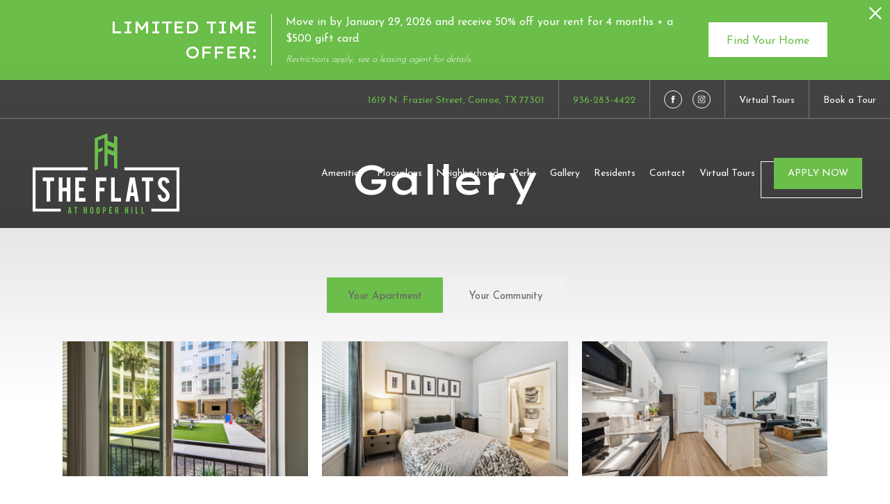

--- FILE ---
content_type: text/html; charset=UTF-8
request_url: https://theflatsathooperhill.com/gallery/
body_size: 19314
content:
<!DOCTYPE html>
<html xml:lang="en" lang="en" class="sticky-header--desktop_mobile custom-borders no-js theme-5 jd-palette-dark cloak-header theme-5-top-menu" >
<head>
  <meta charset="UTF-8" />
    <script>window._jonahErrorLog=[],window.onerror=function(o,r,n){o+=" in "+r+" on line "+n,window._jonahErrorLog.push(o),window.postMessage("_jonahErrorLog",window.location.origin)},console.stdError=console.error.bind(console),console.error=function(){console.stdError.apply(console,arguments),window._jonahErrorLog=window._jonahErrorLog.concat(Array.from(arguments)),window.postMessage("_jonahErrorLog",window.location.origin)};</script>
    <!-- Global site tag (gtag.js) - Google Analytics -->
<script async src="https://www.googletagmanager.com/gtag/js?id=G-ZG60P2XGW3"></script>
<script>
  window.dataLayer = window.dataLayer || [];
  function gtag(){dataLayer.push(arguments);}
  gtag('js', new Date());

  gtag('config', 'G-ZG60P2XGW3');
</script>
<script>(function(w,d,s,l,i){w[l]=w[l]||[];w[l].push({'gtm.start':
new Date().getTime(),event:'gtm.js'});var f=d.getElementsByTagName(s)[0],
j=d.createElement(s),dl=l!='dataLayer'?'&l='+l:'';j.async=true;j.src=
'https://www.googletagmanager.com/gtm.js?id='+i+dl;f.parentNode.insertBefore(j,f);
})(window,document,'script','dataLayer','GTM-5V26WWCK');</script>

<meta name="google-site-verification" content="EoBFMGHwnIGqqBVYUWAHWfVcs8gXx9_byoVTAcrR2rA" />
  <meta name="google-site-verification" content="SSygicfx7Y9POdKcxav0yP9cWe9Rh-ZTbZbH1C1_iUs" />
  <meta name="msvalidate.01" content="FA0C2EFEAF10FBC48398E176EF496FB5" />
  <meta name="msvalidate.01" content="4BAD9736B87DA3365920C194BCA5670B" />
  <meta name="msvalidate.01" content="0736D67450DE22306D9CBAB66227F18E" />
  <meta name="description" content="Discover the beauty of Flats at Hooper Hill. Browse the gallery for an inside look." />
  <meta name="robots" content="index,follow" />
  <meta name="author" content="Flats at Hooper Hill" />
  <meta name="copyright" content="© 2026 Flats at Hooper Hill" />
  <meta name="generator" content="Jonah Systems, LLC - www.jonahdigital.com" />
  <meta name="viewport" content="width=device-width, initial-scale=1.0">
  <meta property="og:title" content="Beautiful rentals in Conroe, TX | Flats at Hooper Hill" />
  <meta property="og:description" content="Discover the beauty of Flats at Hooper Hill. Browse the gallery for an inside look." />
  <meta property="og:url" content="https://theflatsathooperhill.com/gallery/" />
  <meta property="og:image" content="https://theflatsathooperhill.com/assets/images/cache/og_image-2185a9b90b77220b9c758daf1904b5b2.jpg" />
  <meta property="og:image:type" content="image/jpeg" />

  <link rel="apple-touch-icon-precomposed" href="https://theflatsathooperhill.com/assets/images/cache/ios_icon-4008e33c843d80a4df038137d2d41771.png" />
  <link rel="shortcut icon" href="/assets/images/favicon.png" />

      <link rel="canonical" href="https://theflatsathooperhill.com/gallery/" />
  
  <title>Beautiful rentals in Conroe, TX | Flats at Hooper Hill</title>

            <link rel="preconnect" href="https://fonts.googleapis.com" >
          <link rel="preconnect" href="https://fonts.gstatic.com" crossorigin>
      
  <link rel="stylesheet" href="https://theflatsathooperhill.com/views/site/css/theme-5.css?v=1767903516">


  <style>.themer-logo{max-width:100%;} .themer-logo--mobile { display:none; } @media (max-width: 808px) {.themer-logo--mobile {display:block;}.themer-logo--mobile + .themer-logo--full {display: none;}}.themer-logo--main{width:250px;}@media (max-width: 1380px) {.themer-logo--main{width:225px;}}@media (max-width: 1180px) {.themer-logo--main{width:180px;}}@media (max-width: 980px) {.themer-logo--main{width:140px;}}@media (max-width: 808px) {.themer-logo--main{width:120px;}}@media (max-width: 480px) {.themer-logo--main{width:100px;}}.themer-logo--sticky{width:175px;}@media (max-width: 1380px) {.themer-logo--sticky{width:150px;}}@media (max-width: 1180px) {.themer-logo--sticky{width:125px;}}@media (max-width: 980px) {.themer-logo--sticky{width:100px;}}@media (max-width: 808px) {.themer-logo--sticky{width:90px;}}@media (max-width: 660px) {.themer-logo--sticky{width:80px;}}:root{--jds-body-font-family: "Josefin Sans", sans-serif;--jds-body-font-vertical-correction: .15em;--jds-body-font-weight: 400;--jds-heading-font-family: "Lexend Exa", sans-serif;--jds-heading-font-weight: 500;}.grecaptcha-badge{display:none !important;}</style>

  <style>/*html {*//* background-color: */ /*}*/::selection {background: rgba(107,190,74, .2);}::-moz-selection {background: rgba(107,190,74, .2);}:root {--jds-brand-color: #6bbe4a;--jd-brand-color: var(--jds-brand-color);--jd-background-color: #444;--jd-accessibility-outline-color: currentColor;}.page__content a {--jd-accessibility-outline-color: black;}/*.floorplan-buttons-accent-color .floorplan-details__toggle-link, */.floorplan-buttons-accent-color .floorplan-details__toggle-dropdown,.floorplan-buttons-accent-color .floorplan-details__toggle,.noUi-handle:after,.picker__lease-nav,.lease-term-wrap__item span,.lease-term-wrap__item--active:before,/*.footer__pet-policy-link,*//*.floorplan-listing-a__sold-out,.floorplan-listing-a__sold-out-alt,.floorplan-details-b__sold-out,.floorplan-listing-b__overlay-banner,.floorplan-listing-c__overlay-banner,*/.form__checkbox-fake--checked,.floorplan-toggle__tab--active,/*.floorplan-details__floor-select,*/.ebrochure__button,.floorplan-filter__bed-link--active,.floorplan-filter__bed-link--active:hover,.floorplan-filter__button--active,.floorplan-filter__button--active:hover,.floorplan-listing-a__details-button,.floorplan-listing-c__details-button,.floorplan-listing-d__details-button,.floorplan-listing-b__button,.check-availability__cell-link:not(.check-availability__cell-link--amenities),.form__field--submit,.map-a__cat-options,.neighborhood-b__poi-category-button,.map-a__nav-item--poi,.neighborhood-a__poi-load-more,.map-b__cat-select,.map-b__cat-options,.map-b__cat-selected,.map-c__cat-select,.map-c__cat-options,.map-c__cat-selected,.neighborhood-c__poi-button,.map-a__cat-selected,.page__button,.contact-a__column--map,.fpm__floorplate-header,.fpm__expand,.fpm__filter-checkbox-button--active,.fpm-unit-details__title-wrap,.fpm-unit-details__button,.fpm-form__field--submit,.floorplan-listing__details-button,.fpm-check-availability__cell-link,.fpm__filter-clear,.fpm-unit-details__toggle-item,.fpm__available-now-button:hover,.fpm__available-now-button--active,.fpm-unit-details__lease-term-link,.floorplan-details-a__button,.floorplan-details-b__button,.floorplan-details-c__button,.share-loader__circle,.neighborhood-a__mobile-address-link,.fpm-floorplan-listing__details-button,.neighborhood__poi-category-header--active,.homepage__video-section-overlay,.homepage__rotator-color-overlay,.form__checkbox-fake--checked,.contact-b__column--map,.floorplan-filter-b__filter-dropdown-trigger--has-value:before,.floorplan-filter-b__filter-toggle,.landing-page__content-block-button,.floorplan-building__floors-item.active .floorplan-building__floors-item-label--floor,.floorplan-filter-b__filter-tab-item--active,.tab__item--active {background-color: #6bbe4a;}.floorplan-buttons-accent-color .floorplan-details__toggle-link--active {background-color: #398c18;}.floorplan-filter-b .datepicker--cell.-selected-,.interactive-embed .mfp-close,.picker__day--selected:hover,.picker__confirm {background-color: #6bbe4a !important;}.floorplan-listing__result-wrap--active,.floorplan-filter__results--active {background-color: rgba(107,190,74, .1);}.fpm-floorplan-listing__result-wrap--active,.picker__day--selected {background-color: rgba(107,190,74, .4) !important;}.amenity-b__expand,.check-availability__cell-link--amenities-active,.floorplan-filter-b__filter-flyout-link,.neighborhood-b__poi-category-header-text,.content-modal__body-title,.form__modal-title,.walkscore__link,.walkscore__title,.floorplan-listing__title,/*.contact-b__title,*//*.contact-a__address-header,*/.map__infobox-address-header,.map__infobox-poi-address-header,.floorplan-listing-a__title,.floorplan-listing-b__title,.floorplan-listing-c__title,.floorplan-listing-d__title,.floorplan-details-c__title,.fpm-floorplan-listing__title,.styled_text_link,.amenity-b__button,.amenity-c__expand,.content-modal__floorplan-specials-item-title {color: #6bbe4a;}.floorplan-filter-b .datepicker--cell.-current-,.floorplan-filter-b .datepicker--cell.-current-.-in-range-,.floorplan-filter-b .datepicker--cell.-current- {color: #6bbe4a !important;}.amenity-b__expand svg *,.amenity-b__button svg *,.amenity-c__expand svg *,.check-availability__cell-link--amenities-active svg *,.neighborhood-b__poi-category-header-column--icon svg *,.fpm-check-availability__cell-link--icon svg *,.fpm__loading svg path,.map__infobox-pinpoint-svg svg *,.amenity-a__group-column a svg,.amenity-b__list-item a svg,.amenity-c__list-item a svg {fill: #6bbe4a}.fpm__floorplate-unit--available {fill: #6bbe4a !important;}.fpm__building-floor--active,.fpm__building-floor--active * {fill: rgba(107,190,74, .7) !important;}.fpm__building-floor--active:hover * {fill: rgba(107,190,74, .9) !important;}.picker__day--selected {border-color: #6bbe4a !important;}.floorplan-filter-b .datepicker--cell.-range-to-,.noUi-handle,.noUi-handle:before,.noUi-handle:after,.walkscore__link,.form__field:focus,.ebrochure__input:focus,.floorplan-listing-c__item:hover,.floorplan-filter__bed-link--active {border-color: #6bbe4a}.floorplan-filter-b .datepicker .-in-range-.datepicker--cell-day.-other-month-,.floorplan-filter-b .datepicker .-in-range-.datepicker--cell-year.-other-decade-,.floorplan-filter-b .datepicker--cell.-in-range- {background: rgba(107,190,74, .1) !important;}.floorplan-filter-b .datepicker--cell.-range-to-,.floorplan-filter-b .datepicker--cell.-in-range-.-focus- {background: rgba(107,190,74, .4) !important;}.floorplan-filter-b .datepicker .-selected-.datepicker--cell-day.-other-month-,.floorplan-filter-b .datepicker .-selected-.datepicker--cell-year.-other-decade- {background: rgba(107,190,74, .65) !important;}.floorplan-filter-b .datepicker .-selected-.datepicker--cell-day.-other-month-.-focus-,.floorplan-filter-b .datepicker .-selected-.datepicker--cell-year.-other-decade-.-focus-,.floorplan-filter-b .datepicker--cell.-selected-,.floorplan-filter-b .datepicker--cell.-selected-.-current- {background: rgba(107,190,74, .85) !important;}.picker__day--selected:before {border-top-color: #6bbe4a !important;}.parallax-section {background-color: #444;}@media only screen and (min-width: 980px) {.fpm-unit-details__similar-unit-header {background: #6bbe4a;}}@media only screen and (min-width: 808px) {.page-title__button:hover {color: #6bbe4a;}}@media only screen and (max-width: 808px) {.floorplan-toggle__tab--listing {background-color: #6bbe4a;}.gallery__tab--active { color: #6bbe4a; }}</style><style>.spm-unit-table__unit,.spm-floorplan-listing__title {color: #6bbe4a;}.spm-floorplan-listing__result-wrap--active {background: rgba(107,190,74, .4);}.spm__tooltip-unit-count-cell--number,.spm-tooltip__heading,.spm__floorplate-header,.spm__expand,.spm__filter-checkbox-button--active,.spm-unit-table__heading,.spm-unit-details__title-wrap,.spm-unit-details__button,.spm-form__field--submit,.spm-check-availability__cell-link,.spm__filter-clear,.spm-unit-details__toggle-item,.spm__available-now-button:hover,.spm__available-now-button--active,.spm-floorplan-listing__details-button,.spm-unit-details__lease-term-link,.spm-amenity__title span {background-color: #6bbe4a;}.spm-check-availability__cell-link--icon svg path,.spm__loading-tooltip svg path,.spm-unit-table__cell-loading svg *,.spm__loading svg path {fill: #6bbe4a}.spm__floorplate-unit--available {fill: #6bbe4a !important;}.spm__building--available > [id^=building] {fill: #6bbe4a !important;}.spm__building--available:hover > [id^=building] {fill: #7acd59 !important;}.spm__building--active > [id^=building] {fill: #7acd59 !important;}@media only screen and (min-width: 980px) {.spm-unit-details__similar-unit-header {background: #6bbe4a;}}</style><style>.popdown__alert,.popdown__button {background-color: #6bbe4a !important;}.popdown__title {color: #6bbe4a !important;}.class {fill: #6bbe4a !important;}.class {border-color: #6bbe4a !important;}@media (max-width: 808px) {.popdown__close {background-color: #6bbe4a !important;}}</style><style>.footer__body,.header,.header .header__toolbar,.navigation {background: #444;}.header .header__main {--background-color: rgba(68,68,68, .9);}.homepage__about-content a {color: #fff !important;}.header__control-button,.homepage__rotator-color-overlay,.page-banner__color-overlay {background-color: #6bbe4a;}.homepage__about-button-text,.homepage__about-title span,.homepage__about-button,.homepage__about-content a {color: #6bbe4a !important;}.homepage__callout-svg svg * {fill: #6bbe4a}.homepage__about-button {border-color: #6bbe4a}@media (max-width: 808px) {.page-title {background-color: #6bbe4a;}.page-title__button:hover {background-color: #66b945;}}</style><style>.header__logo-wrapper:not(.header__logo-wrapper--themer) {width: 200px !important;}@media (max-width: 980px) {.header__logo-wrapper:not(.header__logo-wrapper--themer) {width: 133.33333333333px !important;}}@media (max-width: 808px) {.header__logo-wrapper:not(.header__logo-wrapper--themer) {width: 100px !important;}}.sticky-header__logo-wrapper:not(.sticky-header__logo-wrapper--themer) {width: 160px;max-width: none;max-height: none;}@media (max-width: 1180px) {.sticky-header__logo-wrapper:not(.sticky-header__logo-wrapper--themer) {width: 133.33333333333px;}}@media (max-width: 980px) {.sticky-header__logo-wrapper:not(.sticky-header__logo-wrapper--themer) {width: 106.66666666667px;}}@media (max-width: 808px) {.sticky-header__logo-wrapper:not(.sticky-header__logo-wrapper--themer) {width: 80px;}}</style><style>.client_logo_1 img, .client_logo_1 svg {height: 30px;}</style>
  <script>
    // -- Site settings & data
    var siteSettings = {"breakpoints":{"xlarge":1680,"large":1380,"medium":1180,"small":980,"fluid":808,"fluid_medium":660,"fluid_small":480,"fluid_xsmall":360},"sticky_header":"desktop_mobile","theme":5,"hs":false};
    var leaseUrl = "https://promark.mriprospectconnect.com/6710";
    var mapUrl = "https://goo.gl/maps/xifgb4aXpuVztRPL7";
    var useSiteAnimations = true;
    var theme = 5;
    var genericFormError = "We encountered an issue submitting your request. We\'re working to resolve this right away. In the meantime, please reach out to the property directly at <a href=\"tel:9362834422\">936-283-4422</a>.";
    var videoLoopLimit = "auto";
        var addOnResources = {"popdown":{"selector":"#popdown-outer-stage","js":["\/popdown\/js\/popdown.min.js"],"css":[]},"reviews":{"selector":"#reviews-section, .reviews-page","js":["\/reviews-manager\/js\/reviews-manager.js"],"css":[]},"tour_scheduler":{"selector":"#tourSchedulerModal, #tourScheduler","js":["\/tour-scheduler\/js\/dist\/tour-scheduler.min.js"],"css":[]},"form_validate":{"boot":true,"js":["\/form-validate\/dist\/scripts.min.js"],"css":[]}};
  </script>

  
      <script src="//cdn.jonahdigital.com/widget/dist/widget.min.js?v=1768420592360"></script>
  </head>
<body>
  <noscript><iframe src="https://www.googletagmanager.com/ns.html?id=GTM-5V26WWCK" height="0" width="0" style="display:none;visibility:hidden"></iframe></noscript>

  <div role="navigation" aria-label="Accessibility quick links">
    <div>
      <a href="#content" class="skip-to-content sr-only sr-only-focusable background">Skip to main content</a>
    </div>

      </div>

      <div style="display:none;" data-modal-id="pet-policy" class="content-modal">
      <div data-modal-content class="content-modal__content">

        <div class="content-modal__body">
          <a data-modal-close class="content-modal__close" href="">&times;</a>
          
          <div class="content-modal__body-column content-modal__body-column--content">
            <p class="secondary-font content-modal__body-title">Pet Policy</p>
            <div class="content-modal__body-content">
                            The Flats at Hooper Hill is a pet-friendly community! <br />
We have no breed or weight restrictions.<br />
Policy details include:<br />
Non-refundable fee at move in of $250<br />
Refundable pet deposit of $250<br />
Monthly pet rent of $25-$50<br />
All pets must be registered with petscreening.com, with appropriate documentation            </div>
                      </div>
        </div>
      </div>
    </div>
  
  
  <div class="parent-popdown-container popdown-theme-5">
    
  <div
    class="popdown-stage"
    id="popdown-outer-stage"
    style="overflow:hidden;"
    data-show="1"
    data-async="1"
    data-fullscreen="0"
    data-count="1"
    data-auto-rotate="7000"
          data-async-data="{&quot;accent_color&quot;:&quot;6bbe4a&quot;,&quot;dark_palette_color&quot;:&quot;111111&quot;,&quot;light_palette_color&quot;:&quot;ffffff&quot;}"
      >

  
  </div>
  </div>
  <div class="page__wrap" style="position: relative; z-index:  5;">

      <script>
    var style       = document.createElement('style');
    style.innerHTML = '@media (max-width: 1380px) {.header__logo-wrapper {width:160px !important;}}@media (max-width: 808px) {.header__logo-wrapper {width: auto !important;height: 100%;}}';
    document.head.appendChild(style);
  </script>
  <div data-component="FlyoutNavigation" data-arg-layout="fullscreen" id="menu" class="navigation navigation--dark" tabindex="0" role="navigation" aria-label="Main Navigation">
    <a data-flyout-menu-toggle class="navigation__hamburger" href="javascript:void(0);" aria-label="Open Menu" title="Open Menu">
      <ul class="hamburger">
        <li class="hamburger__bun"></li>
        <li class="hamburger__bun"></li>
        <li class="hamburger__bun"></li>
              </ul>
    </a>

    <div class="navigation__wrapper">
      <div data-el="navigation-list" data-component="NavigationList" data-arg-subnav-type="default" data-arg-animate="true" class="navigation-list navigation-list--skin-dark navigation-list--text-size-default navigation-list--layout-default navigation-list--align-center navigation-list--subnav-type-default navigation-list--font-type-default  navigation-list--mod-">
  <div data-el="mainnav" role="navigation" aria-label="Main">
    <div class="navigation-list__nav">
      <ul class="navigation-list__list navigation-list__list--parent">
                                    <li class="navigation-list__list-item navigation-list__list-item--parent">
          <a href="/amenities/" target="_self" role="menuitem" aria-haspopup="false" aria-label="Go to Amenities" data-el="parent-link[]" data-id="3" class="navigation-list__list-item-link navigation-list__list-item-link--parent ">
          <span class="navigation-list__list-item-link-content">
              <span class="navigation-list__list-item-link-text">Amenities</span>
                          </span>
          </a>

                    </li>
                            <li class="navigation-list__list-item navigation-list__list-item--parent">
          <a href="/floorplans/" target="_self" role="menuitem" aria-haspopup="false" aria-label="Go to Floorplans" data-el="parent-link[]" data-id="2" class="navigation-list__list-item-link navigation-list__list-item-link--parent ">
          <span class="navigation-list__list-item-link-content">
              <span class="navigation-list__list-item-link-text">Floorplans</span>
                          </span>
          </a>

                    </li>
                            <li class="navigation-list__list-item navigation-list__list-item--parent">
          <a href="/neighborhood/" target="_self" role="menuitem" aria-haspopup="false" aria-label="Go to Neighborhood" data-el="parent-link[]" data-id="4" class="navigation-list__list-item-link navigation-list__list-item-link--parent ">
          <span class="navigation-list__list-item-link-content">
              <span class="navigation-list__list-item-link-text">Neighborhood</span>
                          </span>
          </a>

                    </li>
                            <li class="navigation-list__list-item navigation-list__list-item--parent">
          <a href="/p/perks/" target="_self" role="menuitem" aria-haspopup="false" aria-label="Go to Perks" data-el="parent-link[]" data-id="10" class="navigation-list__list-item-link navigation-list__list-item-link--parent ">
          <span class="navigation-list__list-item-link-content">
              <span class="navigation-list__list-item-link-text">Perks</span>
                          </span>
          </a>

                    </li>
                            <li class="navigation-list__list-item navigation-list__list-item--parent">
          <a href="/gallery/" target="_self" role="menuitem" aria-haspopup="false" aria-label="Go to Gallery" data-el="parent-link[]" data-id="5" class="navigation-list__list-item-link navigation-list__list-item-link--parent ">
          <span class="navigation-list__list-item-link-content">
              <span class="navigation-list__list-item-link-text">Gallery</span>
                          </span>
          </a>

                    </li>
                            <li class="navigation-list__list-item navigation-list__list-item--parent">
          <a href="/residents/" target="_self" role="menuitem" aria-haspopup="false" aria-label="Go to Residents" data-el="parent-link[]" data-id="6" class="navigation-list__list-item-link navigation-list__list-item-link--parent ">
          <span class="navigation-list__list-item-link-content">
              <span class="navigation-list__list-item-link-text">Residents</span>
                          </span>
          </a>

                    </li>
                            <li class="navigation-list__list-item navigation-list__list-item--parent">
          <a href="/contact/" target="_self" role="menuitem" aria-haspopup="false" aria-label="Go to Contact" data-el="parent-link[]" data-id="7" class="navigation-list__list-item-link navigation-list__list-item-link--parent ">
          <span class="navigation-list__list-item-link-content">
              <span class="navigation-list__list-item-link-text">Contact</span>
                          </span>
          </a>

                    </li>
                            <li class="navigation-list__list-item navigation-list__list-item--parent">
          <a href="/virtual-tours/" target="_self" role="menuitem" aria-haspopup="false" aria-label="Go to Virtual Tours" data-el="parent-link[]" data-id="9" class="navigation-list__list-item-link navigation-list__list-item-link--parent ">
          <span class="navigation-list__list-item-link-content">
              <span class="navigation-list__list-item-link-text">Virtual Tours</span>
                          </span>
          </a>

                    </li>
              </ul>

              <div class="navigation-list__buttons">
                      <div class="navigation-list__buttons-row">
              <a href="https://promark.mriprospectconnect.com/6710" target="_blank" aria-label="APPLY NOW (opens in a new tab)" class="navigation-list__button navigation-list__button--primary">
                <span class="vertaligner-primary">APPLY NOW</span>
              </a>
            </div>
          
                      <div class="navigation-list__buttons-row">
                              <a href="/schedule-a-tour/" target="_self" aria-label="Book a Tour" class="navigation-list__button">
                  <span class="vertaligner-primary">Book a Tour</span>
                </a>
              
                              <a href="https://theflatsathooperhill.com/virtual-tours/" target="_self" aria-label="Virtual Tours" class="navigation-list__button">
                  <span class="vertaligner-primary">Virtual Tours</span>
                </a>
                          </div>
                  </div>
      
      
          </div>
  </div>

  </div>
    </div>
  </div>

  <div data-component="StickyHeader" data-arg-visibility="on-header-pass" class="sticky-header sticky-header--dark" id="sticky-header" tabindex="-1" role="navigation" aria-label="Secondary Navigation" aria-disabled="true">
    <div class="sticky-header__wrap">
      <div class="sticky-header__container">
                  <div class="sticky-header__column">
                          <a href="/" class="sticky-header__logo-wrapper sticky-header__logo-wrapper--themer">
                <img class="themer-logo themer-logo--sticky themer-logo--full" data-el="logo-cloaked[]" data-manual-src="/themer/assets/logo/logo_sticky_1693433850.svg" title="Flats at Hooper Hill" alt="Flats at Hooper Hill Logo" />              </a>
                      </div>
        
        <div class="sticky-header__column sticky-header__column--nav-list">
          <div data-el="navigation-list" data-component="NavigationList" data-arg-subnav-type="flyout" data-arg-animate="true" class="navigation-list navigation-list--skin-dark navigation-list--text-size-xsmall navigation-list--layout-inline navigation-list--align-right navigation-list--subnav-type-flyout navigation-list--font-type-default  navigation-list--mod-">
  <div data-el="mainnav" role="navigation" aria-label="Main">
    <div class="navigation-list__nav">
      <ul class="navigation-list__list navigation-list__list--parent">
                                    <li class="navigation-list__list-item navigation-list__list-item--parent">
          <a href="/amenities/" target="_self" role="menuitem" aria-haspopup="false" aria-label="Go to Amenities" data-el="parent-link[]" data-id="3" class="navigation-list__list-item-link navigation-list__list-item-link--parent ">
          <span class="navigation-list__list-item-link-content">
              <span class="navigation-list__list-item-link-text">Amenities</span>
                          </span>
          </a>

                    </li>
                            <li class="navigation-list__list-item navigation-list__list-item--parent">
          <a href="/floorplans/" target="_self" role="menuitem" aria-haspopup="false" aria-label="Go to Floorplans" data-el="parent-link[]" data-id="2" class="navigation-list__list-item-link navigation-list__list-item-link--parent ">
          <span class="navigation-list__list-item-link-content">
              <span class="navigation-list__list-item-link-text">Floorplans</span>
                          </span>
          </a>

                    </li>
                            <li class="navigation-list__list-item navigation-list__list-item--parent">
          <a href="/neighborhood/" target="_self" role="menuitem" aria-haspopup="false" aria-label="Go to Neighborhood" data-el="parent-link[]" data-id="4" class="navigation-list__list-item-link navigation-list__list-item-link--parent ">
          <span class="navigation-list__list-item-link-content">
              <span class="navigation-list__list-item-link-text">Neighborhood</span>
                          </span>
          </a>

                    </li>
                            <li class="navigation-list__list-item navigation-list__list-item--parent">
          <a href="/p/perks/" target="_self" role="menuitem" aria-haspopup="false" aria-label="Go to Perks" data-el="parent-link[]" data-id="10" class="navigation-list__list-item-link navigation-list__list-item-link--parent ">
          <span class="navigation-list__list-item-link-content">
              <span class="navigation-list__list-item-link-text">Perks</span>
                          </span>
          </a>

                    </li>
                            <li class="navigation-list__list-item navigation-list__list-item--parent">
          <a href="/gallery/" target="_self" role="menuitem" aria-haspopup="false" aria-label="Go to Gallery" data-el="parent-link[]" data-id="5" class="navigation-list__list-item-link navigation-list__list-item-link--parent ">
          <span class="navigation-list__list-item-link-content">
              <span class="navigation-list__list-item-link-text">Gallery</span>
                          </span>
          </a>

                    </li>
                            <li class="navigation-list__list-item navigation-list__list-item--parent">
          <a href="/residents/" target="_self" role="menuitem" aria-haspopup="false" aria-label="Go to Residents" data-el="parent-link[]" data-id="6" class="navigation-list__list-item-link navigation-list__list-item-link--parent ">
          <span class="navigation-list__list-item-link-content">
              <span class="navigation-list__list-item-link-text">Residents</span>
                          </span>
          </a>

                    </li>
                            <li class="navigation-list__list-item navigation-list__list-item--parent">
          <a href="/contact/" target="_self" role="menuitem" aria-haspopup="false" aria-label="Go to Contact" data-el="parent-link[]" data-id="7" class="navigation-list__list-item-link navigation-list__list-item-link--parent ">
          <span class="navigation-list__list-item-link-content">
              <span class="navigation-list__list-item-link-text">Contact</span>
                          </span>
          </a>

                    </li>
                            <li class="navigation-list__list-item navigation-list__list-item--parent">
          <a href="/virtual-tours/" target="_self" role="menuitem" aria-haspopup="false" aria-label="Go to Virtual Tours" data-el="parent-link[]" data-id="9" class="navigation-list__list-item-link navigation-list__list-item-link--parent ">
          <span class="navigation-list__list-item-link-content">
              <span class="navigation-list__list-item-link-text">Virtual Tours</span>
                          </span>
          </a>

                    </li>
              </ul>

      
      
          </div>
  </div>

  </div>
        </div>
        <div class="sticky-header__column">
                      <a class="sticky-header__button" href="https://promark.mriprospectconnect.com/6710" target="_blank">
              <span class="vertaligner-primary">APPLY NOW</span>
            </a>
          
                      <a href="tel:9362834422" aria-label="Call Us at 936-283-4422" title="Call Us" class="sticky-header__phone">
              <svg enable-background="new 0 0 40 40" height="40" viewBox="0 0 40 40" width="40" xmlns="http://www.w3.org/2000/svg"><g fill="#959595"><path d="m20 2c9.925 0 18 8.075 18 18s-8.075 18-18 18-18-8.075-18-18 8.075-18 18-18m0-2c-11.045 0-20 8.954-20 20 0 11.047 8.955 20 20 20 11.047 0 20-8.953 20-20 0-11.046-8.953-20-20-20z"/><path clip-rule="evenodd" d="m14.371 9.793c1.207-.228 1.998 1.133 2.6 2.072.586.912 1.307 1.982 1.016 3.169-.162.666-.764 1.029-1.219 1.422-.449.388-1.133.744-1.299 1.34-.271.967.322 1.982.689 2.56.834 1.306 1.842 2.483 3.129 3.534.623.51 1.488 1.191 2.355 1.016 1.295-.262 1.637-1.859 3.047-2.072 1.342-.203 2.25.77 3.008 1.422.73.631 1.908 1.439 1.828 2.52-.047.621-.545 1.006-.977 1.381-.439.383-.824.813-1.258 1.096-1.051.686-2.34 1.022-3.82.976-1.451-.045-2.607-.538-3.656-1.097-2.051-1.094-3.672-2.633-5.199-4.348-1.502-1.686-2.889-3.682-3.656-5.889-.957-2.756-.451-5.587 1.098-7.353.262-.3.676-.613 1.055-.935.378-.323.728-.714 1.259-.814z" fill-rule="evenodd"/></g></svg>            </a>
          
          <button data-flyout-menu-toggle class="sticky-header__hamburger" aria-label="Open Menu" title="Open Menu" aria-haspopup="true" aria-expanded="false" aria-controls="menu">
            <span class="hamburger">
              <span class="hamburger__bun"></span>
              <span class="hamburger__bun"></span>
              <span class="hamburger__bun"></span>
            </span>
                      </button>

        </div>
      </div>
    </div>
  </div>

<header data-component="Header" data-arg-type="top" class="header header--top   has-logo header--dark">
          <div class="header__toolbar">
      <ul class="header__toolbar-table">
        <li class="header__toolbar-cell header__toolbar-cell--address">
          <a href="https://goo.gl/maps/xifgb4aXpuVztRPL7" aria-label="Get Directions to 1619 N. Frazier Street Conroe, TX 77301" title="Get Directions" target="_blank" class="header__toolbar-content header__toolbar-content--address">
              <span class="vertaligner-primary">
                1619 N. Frazier Street<span aria-hidden="true">,</span> Conroe, TX 77301              </span>
          </a>
        </li>

                  <li class="header__toolbar-cell header__toolbar-cell--address">
            <a href="tel:9362834422" aria-label="Call Us at 936-283-4422" title="Call Us" class="header__toolbar-content header__toolbar-content--phone">
              <span class="vertaligner-primary">936-283-4422</span>
            </a>
          </li>
        
                  <li class="header__toolbar-cell header__toolbar-cell--social">
            <ul class="header__social">
                                              <li class="header__social-item wow fadeIn">
                  <a title="Follow us on Facebook" aria-label="Follow us on Facebook" class="header__social-link header__social-link--facebook" href="https://www.facebook.com/profile.php?id=61553735523699" target="_blank">
                    <svg enable-background="new 0 0 8.4 18.2" viewBox="0 0 8.4 18.2" xmlns="http://www.w3.org/2000/svg"><path clip-rule="evenodd" d="m0 6h1.8v-2.5c0-.4-.1-3.5 3.8-3.5h2.8v3.2h-2c-.4 0-.8.4-.8.7v2.1h2.8c-.1 1.6-.3 3.1-.3 3.1h-2.5v9.1h-3.8v-9.1h-1.8z" fill-rule="evenodd"/></svg>                  </a>
                </li>
                                              <li class="header__social-item wow fadeIn">
                  <a title="Follow us on Instagram" aria-label="Follow us on Instagram" class="header__social-link header__social-link--instagram" href="https://www.instagram.com/flatsathooperhill/" target="_blank">
                    <svg enable-background="new 0 0 503.8 503.8" viewBox="0 0 503.8 503.8" xmlns="http://www.w3.org/2000/svg"><path d="m251.9 45.4c67.3 0 75.2.3 101.8 1.5 24.6 1.1 37.9 5.2 46.8 8.7 11.8 4.6 20.2 10 29 18.8s14.3 17.2 18.8 29c3.4 8.9 7.6 22.2 8.7 46.8 1.2 26.6 1.5 34.5 1.5 101.8s-.3 75.2-1.5 101.8c-1.1 24.6-5.2 37.9-8.7 46.8-4.6 11.8-10 20.2-18.8 29s-17.2 14.3-29 18.8c-8.9 3.4-22.2 7.6-46.8 8.7-26.6 1.2-34.5 1.5-101.8 1.5s-75.2-.3-101.8-1.5c-24.6-1.1-37.9-5.2-46.8-8.7-11.8-4.6-20.2-10-29-18.8s-14.3-17.2-18.8-29c-3.4-8.9-7.6-22.2-8.7-46.8-1.2-26.6-1.5-34.5-1.5-101.8s.3-75.2 1.5-101.8c1.1-24.6 5.2-37.9 8.7-46.8 4.6-11.8 10-20.2 18.8-29s17.2-14.3 29-18.8c8.9-3.4 22.2-7.6 46.8-8.7 26.6-1.3 34.6-1.5 101.8-1.5m0-45.4c-68.4 0-77 .3-103.9 1.5-26.8 1.2-45.1 5.5-61.1 11.7-16.6 6.4-30.6 15.1-44.6 29.1s-22.6 28.1-29.1 44.6c-6.2 16-10.5 34.3-11.7 61.2-1.2 26.8-1.5 35.4-1.5 103.8s.3 77 1.5 103.9c1.2 26.8 5.5 45.1 11.7 61.2 6.4 16.6 15.1 30.6 29.1 44.6s28.1 22.6 44.6 29.1c16 6.2 34.3 10.5 61.2 11.7s35.4 1.5 103.9 1.5 77-.3 103.9-1.5c26.8-1.2 45.1-5.5 61.2-11.7 16.6-6.4 30.6-15.1 44.6-29.1s22.6-28.1 29.1-44.6c6.2-16 10.5-34.3 11.7-61.2s1.5-35.4 1.5-103.9-.3-77-1.5-103.9c-1.2-26.8-5.5-45.1-11.7-61.2-6.4-16.6-15.1-30.6-29.1-44.6s-28.1-22.6-44.6-29.1c-16-6.2-34.3-10.5-61.2-11.7-27-1.1-35.6-1.4-104-1.4zm0 122.6c-71.4 0-129.4 57.9-129.4 129.4s57.9 129.4 129.4 129.4 129.4-57.9 129.4-129.4-57.9-129.4-129.4-129.4zm0 213.3c-46.4 0-84-37.6-84-84s37.6-84 84-84 84 37.6 84 84-37.6 84-84 84zm134.5-248.7c-16.7 0-30.2 13.5-30.2 30.2s13.5 30.2 30.2 30.2 30.2-13.5 30.2-30.2-13.5-30.2-30.2-30.2z"/></svg>                  </a>
                </li>
                          </ul>
          </li>
        
                  <li class="header__toolbar-cell header__toolbar-cell--button">
            <a href="https://theflatsathooperhill.com/virtual-tours/" target="_self" class="header__toolbar-content">
              <span class="vertaligner-primary">Virtual Tours</span>
            </a>
          </li>
        
        
                  <li class="header__toolbar-cell header__toolbar-cell--icon">
            <a href="/schedule-a-tour/" target="_self" class="header__toolbar-content">
              <span class="vertaligner-primary">Book a Tour</span>
            </a>
          </li>
              </ul>
    </div>
    
    <div data-el="header-height-additive[]" class="header__main">
      <div class="header__container">

                  <div class="header__cell header__cell--logo">
            <a href="/" class="header__logo-wrap header__logo-wrap--themer">
              <img class="themer-logo themer-logo--main themer-logo--full" fetchpriority="high" src="/themer/assets/logo/logo_main_1693433748.svg" title="Flats at Hooper Hill" alt="Flats at Hooper Hill Logo" />            </a>
          </div>
        
        <div class="header__cell header__cell--nav-list">
          <div data-el="navigation-list" data-component="NavigationList" data-arg-subnav-type="flyout" data-arg-animate="true" class="navigation-list navigation-list--skin-dark navigation-list--text-size-xsmall navigation-list--layout-inline navigation-list--align-right navigation-list--subnav-type-flyout navigation-list--font-type-default  navigation-list--mod-">
  <div data-el="mainnav" role="navigation" aria-label="Main">
    <div class="navigation-list__nav">
      <ul class="navigation-list__list navigation-list__list--parent">
                                    <li class="navigation-list__list-item navigation-list__list-item--parent">
          <a href="/amenities/" target="_self" role="menuitem" aria-haspopup="false" aria-label="Go to Amenities" data-el="parent-link[]" data-id="3" class="navigation-list__list-item-link navigation-list__list-item-link--parent ">
          <span class="navigation-list__list-item-link-content">
              <span class="navigation-list__list-item-link-text">Amenities</span>
                          </span>
          </a>

                    </li>
                            <li class="navigation-list__list-item navigation-list__list-item--parent">
          <a href="/floorplans/" target="_self" role="menuitem" aria-haspopup="false" aria-label="Go to Floorplans" data-el="parent-link[]" data-id="2" class="navigation-list__list-item-link navigation-list__list-item-link--parent ">
          <span class="navigation-list__list-item-link-content">
              <span class="navigation-list__list-item-link-text">Floorplans</span>
                          </span>
          </a>

                    </li>
                            <li class="navigation-list__list-item navigation-list__list-item--parent">
          <a href="/neighborhood/" target="_self" role="menuitem" aria-haspopup="false" aria-label="Go to Neighborhood" data-el="parent-link[]" data-id="4" class="navigation-list__list-item-link navigation-list__list-item-link--parent ">
          <span class="navigation-list__list-item-link-content">
              <span class="navigation-list__list-item-link-text">Neighborhood</span>
                          </span>
          </a>

                    </li>
                            <li class="navigation-list__list-item navigation-list__list-item--parent">
          <a href="/p/perks/" target="_self" role="menuitem" aria-haspopup="false" aria-label="Go to Perks" data-el="parent-link[]" data-id="10" class="navigation-list__list-item-link navigation-list__list-item-link--parent ">
          <span class="navigation-list__list-item-link-content">
              <span class="navigation-list__list-item-link-text">Perks</span>
                          </span>
          </a>

                    </li>
                            <li class="navigation-list__list-item navigation-list__list-item--parent">
          <a href="/gallery/" target="_self" role="menuitem" aria-haspopup="false" aria-label="Go to Gallery" data-el="parent-link[]" data-id="5" class="navigation-list__list-item-link navigation-list__list-item-link--parent ">
          <span class="navigation-list__list-item-link-content">
              <span class="navigation-list__list-item-link-text">Gallery</span>
                          </span>
          </a>

                    </li>
                            <li class="navigation-list__list-item navigation-list__list-item--parent">
          <a href="/residents/" target="_self" role="menuitem" aria-haspopup="false" aria-label="Go to Residents" data-el="parent-link[]" data-id="6" class="navigation-list__list-item-link navigation-list__list-item-link--parent ">
          <span class="navigation-list__list-item-link-content">
              <span class="navigation-list__list-item-link-text">Residents</span>
                          </span>
          </a>

                    </li>
                            <li class="navigation-list__list-item navigation-list__list-item--parent">
          <a href="/contact/" target="_self" role="menuitem" aria-haspopup="false" aria-label="Go to Contact" data-el="parent-link[]" data-id="7" class="navigation-list__list-item-link navigation-list__list-item-link--parent ">
          <span class="navigation-list__list-item-link-content">
              <span class="navigation-list__list-item-link-text">Contact</span>
                          </span>
          </a>

                    </li>
                            <li class="navigation-list__list-item navigation-list__list-item--parent">
          <a href="/virtual-tours/" target="_self" role="menuitem" aria-haspopup="false" aria-label="Go to Virtual Tours" data-el="parent-link[]" data-id="9" class="navigation-list__list-item-link navigation-list__list-item-link--parent ">
          <span class="navigation-list__list-item-link-content">
              <span class="navigation-list__list-item-link-text">Virtual Tours</span>
                          </span>
          </a>

                    </li>
              </ul>

      
      
          </div>
  </div>

  </div>
        </div>

        <div class="header__cell header__cell--buttons">
          <div class="header__extra">
            <ul class="header__extra-list">
                              <li class="header__extra-item header__extra-item--lease">
                  <a class="header__extra-link header__extra-link--lease" href="https://promark.mriprospectconnect.com/6710" target="_blank">APPLY NOW</a>
                </li>
                                                      </ul>
          </div>

                      <a href="tel:9362834422" aria-label="Call Us at 936-283-4422" title="Call Us" class="header__phone"><svg enable-background="new 0 0 40 40" height="40" viewBox="0 0 40 40" width="40" xmlns="http://www.w3.org/2000/svg"><g fill="#959595"><path d="m20 2c9.925 0 18 8.075 18 18s-8.075 18-18 18-18-8.075-18-18 8.075-18 18-18m0-2c-11.045 0-20 8.954-20 20 0 11.047 8.955 20 20 20 11.047 0 20-8.953 20-20 0-11.046-8.953-20-20-20z"/><path clip-rule="evenodd" d="m14.371 9.793c1.207-.228 1.998 1.133 2.6 2.072.586.912 1.307 1.982 1.016 3.169-.162.666-.764 1.029-1.219 1.422-.449.388-1.133.744-1.299 1.34-.271.967.322 1.982.689 2.56.834 1.306 1.842 2.483 3.129 3.534.623.51 1.488 1.191 2.355 1.016 1.295-.262 1.637-1.859 3.047-2.072 1.342-.203 2.25.77 3.008 1.422.73.631 1.908 1.439 1.828 2.52-.047.621-.545 1.006-.977 1.381-.439.383-.824.813-1.258 1.096-1.051.686-2.34 1.022-3.82.976-1.451-.045-2.607-.538-3.656-1.097-2.051-1.094-3.672-2.633-5.199-4.348-1.502-1.686-2.889-3.682-3.656-5.889-.957-2.756-.451-5.587 1.098-7.353.262-.3.676-.613 1.055-.935.378-.323.728-.714 1.259-.814z" fill-rule="evenodd"/></g></svg></a>
                                <a data-flyout-menu-toggle class="header__hamburger" href="javascript:void(0);" aria-label="Open Menu" title="Open Menu">
              <ul class="hamburger">
                <li class="hamburger__bun"></li>
                <li class="hamburger__bun"></li>
                <li class="hamburger__bun"></li>
                              </ul>
            </a>
                  </div>
    </div>
  </div>
</header>

<div id="content-container" class="page-container">

    <div data-component="SubpageBanner" data-arg-movement="" class="page-banner page-banner--title-style-inline page-banner--title-position-bottom-center page-banner--title-decorator- page-banner--mobile-justify-center" role="banner">
    <div class="page-banner__container">
      
      
      <div class="page-banner__column page-banner__column--banner">
        <div title="Gallery" class="page-banner__image">
          <div data-el="image-container" class="page-banner__image-container">
            
                          <div class="page-banner__image-wrap page-banner__image-wrap--image" data-src="https://theflatsathooperhill.com/assets/images/cache/48-Frazier-St-N-1619-IMG-932-f44cf78b7b748ab6e51ed2986379a014.jpg">
                <picture data-el="image" class="page-banner__image-asset">
                  <source media="(max-width: 480px)" srcset="https://theflatsathooperhill.com/assets/images/cache/48-Frazier-St-N-1619-IMG-932-c67c441b52f3134a16fc7366b9b60ee0.jpg"/>
                  <source media="(min-width: 480px) and (max-width: 808px)" srcset="https://theflatsathooperhill.com/assets/images/cache/48-Frazier-St-N-1619-IMG-932-dab21514a0a64406c2a26a6b8669e141.jpg"/>
                  <source media="(min-width: 808px) and (max-width: 980px)" srcset="https://theflatsathooperhill.com/assets/images/cache/48-Frazier-St-N-1619-IMG-932-d291d5d997af7d7e52b56c4deaea361e.jpg"/>
                  <source media="(min-width: 980px) and (max-width: 1380px)" srcset="https://theflatsathooperhill.com/assets/images/cache/48-Frazier-St-N-1619-IMG-932-7695fb7a9db0e4a67f8d9f1e631cc9ff.jpg"/>
                  <img  class="page-banner__image-asset" src="https://theflatsathooperhill.com/assets/images/cache/48-Frazier-St-N-1619-IMG-932-f44cf78b7b748ab6e51ed2986379a014.jpg" alt="Gallery" title="Gallery"/>
                </picture>
              </div>
            
                                                        <div class="page-banner__overlay page-banner__overlay--top" style="opacity: 0.1"></div>
                                            <div class="page-banner__overlay page-banner__overlay--bottom" style="opacity: 0.1"></div>
                                    </div>

                      <div class="page-banner__pattern page-banner__pattern--mobile">
              

            </div>
          
                      <div id="page-title" data-position="bottom-center" class="page-banner__title">
              <div id="page-title-content" class="page-banner__title-container">
                <div class="page-banner__title-content">
                  <div class="page-banner__title-section">
                    <div class="page-banner__title-column page-banner__title-column--title">
                                              <h1 class="page-banner__title-title"><span class="vertaligner-secondary">Gallery</span></h1>
                                          </div>
                    <div class="page-banner__title-column page-banner__title-column--border"></div>
                    <div class="page-banner__title-column page-banner__title-column--border"></div>
                  </div>

                                      <div class="page-banner__buttons page-banner__buttons--desktop">
                      <div class="jd-button-list">
                        
                                                  <a class="jd-button jd-button--outlined jd-button--white" href="https://theflatsathooperhill.com/virtual-tours/" target="_self">
                            <span class="vertaligner-primary">Virtual Tours</span>
                          </a>
                                              </div>
                    </div>
                                  </div>
              </div>
            </div>
                  </div>

        <div class="page-banner__pattern page-banner__pattern--desktop">
          

        </div>

                  <div class="page-banner__buttons page-banner__buttons--mobile">
            <div class="jd-button-list">
              
                              <a class="jd-button jd-button--solid jd-button--brand" href="https://theflatsathooperhill.com/virtual-tours/" target="_self">
                  <span class="vertaligner-primary">Virtual Tours</span>
                </a>
                          </div>
          </div>
              </div>
    </div>
  </div>
<div id="content" role="main">
<div class="page">
    <div class="page__container">
        
        <div class="gallery">
            <div class="gallery__loading" id="gallery-loading">
                <img class="gallery__loading-icon" src="/views/site/images/global/icons/loading.gif" title="Loading" alt="Loading Icon"/>
            </div>
                            <div data-component="Tabs" data-arg-group="gallery" class="tab tab--space-bottom">
                    <div class="tab__items">
                                                                                <a data-tab="12" class="tab__item tab__item--active" href="/gallery/your-apartment/">
                                <span class="vertaligner-primary">Your Apartment</span>
                            </a>
                                                                                <a data-tab="13" class="tab__item " href="/gallery/your-community/">
                                <span class="vertaligner-primary">Your Community</span>
                            </a>
                                            </div>

                    <button type="button" class="tab__arrow" aria-label="View more tabs">
                        <div class="tab__arrow-icon">
                            <svg xmlns="http://www.w3.org/2000/svg" viewBox="0 0 18.07 14.14"><path d="M11,0,9.5,1.5l4.57,4.57H0v2H14.07L9.5,12.64l1.5,1.5,7.07-7.07Z"/></svg>                        </div>
                    </button>
                </div>
                        <div id="gallery-container">
                    <div class="gallery__category" data-tab-group="gallery" data-tab-content="12" >
    
    <div class="gallery-a">
                        <a data-gallery-link data-fancybox="gallery-12" data-caption="views" title="views" class="gallery-a__link wow fadeIn" href="https://theflatsathooperhill.com/assets/images/cache/28-Frazier-St-N-1619-IMG-544-fdc1ef5c124045e62034eaeee30f139c.jpg" aria-label="View Gallery Image 0: views">
                        <img
              class="gallery-a__image"
              width="419" height="230"
              alt="homes with a view"
              title="views"
                              src="https://theflatsathooperhill.com/assets/images/cache/28-Frazier-St-N-1619-IMG-544-a1355c8521132dc4b3f7a0a9e0078952.jpg"
                data-src="https://theflatsathooperhill.com/assets/images/cache/28-Frazier-St-N-1619-IMG-544-fdc1ef5c124045e62034eaeee30f139c.jpg"
                          >
          </a>
                                <a data-gallery-link data-fancybox="gallery-12" data-caption="Bedroom options to fit every lifestyle" title="Bedroom options to fit every lifestyle" class="gallery-a__link wow fadeIn" href="https://theflatsathooperhill.com/assets/images/cache/33-Frazier-St-N-1619-IMG-612-09087520f66f71c59f07361d4888ea76.jpg" aria-label="View Gallery Image 1: Bedroom options to fit every lifestyle">
                        <img
              class="gallery-a__image"
              width="419" height="230"
              alt="Bedroom options to fit every lifestyle"
              title="Bedroom options to fit every lifestyle"
                              src="https://theflatsathooperhill.com/assets/images/cache/33-Frazier-St-N-1619-IMG-612-490e2cce28a162aa2a844b5d4d039be2.jpg"
                data-src="https://theflatsathooperhill.com/assets/images/cache/33-Frazier-St-N-1619-IMG-612-09087520f66f71c59f07361d4888ea76.jpg"
                          >
          </a>
                                <a data-gallery-link data-fancybox="gallery-12" data-caption="spacious kitchens" title="spacious kitchens" class="gallery-a__link wow fadeIn" href="https://theflatsathooperhill.com/assets/images/cache/17-Frazier-St-N-1619-IMG-344-c7df51876b11eb81c409f5714afe4e70.jpg" aria-label="View Gallery Image 2: spacious kitchens">
                        <img
              class="gallery-a__image"
              width="419" height="230"
              alt="spacious kitchens"
              title="spacious kitchens"
                              src="https://theflatsathooperhill.com/assets/images/cache/17-Frazier-St-N-1619-IMG-344-731d485d22f69b839e981d25ecda7ac4.jpg"
                data-src="https://theflatsathooperhill.com/assets/images/cache/17-Frazier-St-N-1619-IMG-344-c7df51876b11eb81c409f5714afe4e70.jpg"
                          >
          </a>
                                <a data-gallery-link data-fancybox="gallery-12" data-caption="ceiling fans in living rooms and bedrooms" title="ceiling fans in living rooms and bedrooms" class="gallery-a__link wow fadeIn" href="https://theflatsathooperhill.com/assets/images/cache/12-Frazier-St-N-1619-IMG-243-0daac0bc1e197f8b2f0ebc9a03593470.jpg" aria-label="View Gallery Image 3: ceiling fans in living rooms and bedrooms">
                        <img
              class="gallery-a__image"
              width="419" height="230"
              alt="ceiling fans in living rooms and bedrooms"
              title="ceiling fans in living rooms and bedrooms"
                              src="https://theflatsathooperhill.com/assets/images/cache/12-Frazier-St-N-1619-IMG-243-6ce55bebd2d6f4fdc4f14d46b9cb5531.jpg"
                data-src="https://theflatsathooperhill.com/assets/images/cache/12-Frazier-St-N-1619-IMG-243-0daac0bc1e197f8b2f0ebc9a03593470.jpg"
                          >
          </a>
                                <a data-gallery-link data-fancybox="gallery-12" data-caption="Spacious walk-in closets" title="Spacious walk-in closets" class="gallery-a__link wow fadeIn" href="https://theflatsathooperhill.com/assets/images/cache/23-Frazier-St-N-1619-IMG-462-49a09513a3a1903b5d991e81f4715c3d.jpg" aria-label="View Gallery Image 4: Spacious walk-in closets">
                        <img
              class="gallery-a__image"
              width="419" height="230"
              alt="Spacious walk-in closets"
              title="Spacious walk-in closets"
                              src="https://theflatsathooperhill.com/assets/images/cache/23-Frazier-St-N-1619-IMG-462-f94e05ad7480ffb65300d60520dced39.jpg"
                data-src="https://theflatsathooperhill.com/assets/images/cache/23-Frazier-St-N-1619-IMG-462-49a09513a3a1903b5d991e81f4715c3d.jpg"
                          >
          </a>
                                <a data-gallery-link data-fancybox="gallery-12" data-caption="built-in shelving in bathrooms" title="built-in shelving in bathrooms" class="gallery-a__link wow fadeIn" href="https://theflatsathooperhill.com/assets/images/cache/6710-Flats-1-bed-model-bath1-9c141d6b91b098ef5a64097565e2c28c.jpg" aria-label="View Gallery Image 5: built-in shelving in bathrooms">
                        <img
              class="gallery-a__image"
              width="419" height="230"
              alt="One bedroom bathroom"
              title="One bedroom bathroom"
                              src="https://theflatsathooperhill.com/assets/images/cache/6710-Flats-1-bed-model-bath1-23743b947c40e44578e1f4173f95b429.jpg"
                data-src="https://theflatsathooperhill.com/assets/images/cache/6710-Flats-1-bed-model-bath1-9c141d6b91b098ef5a64097565e2c28c.jpg"
                          >
          </a>
                                <a data-gallery-link data-fancybox="gallery-12" data-caption="Walk-in showers in select apartments" title="Walk-in showers in select apartments" class="gallery-a__link wow fadeIn" href="https://theflatsathooperhill.com/assets/images/cache/36-Frazier-St-N-1619-IMG-672-ee754206b0d276725995d105f5a686cb.jpg" aria-label="View Gallery Image 6: Walk-in showers in select apartments">
                        <img
              class="gallery-a__image"
              width="419" height="230"
              alt="Walk-in showers in select apartments"
              title="Walk-in showers in select apartments"
                              src="https://theflatsathooperhill.com/assets/images/cache/36-Frazier-St-N-1619-IMG-672-f073a8dc2e3a76e75b2e72b9fc173100.jpg"
                data-src="https://theflatsathooperhill.com/assets/images/cache/36-Frazier-St-N-1619-IMG-672-ee754206b0d276725995d105f5a686cb.jpg"
                          >
          </a>
                                <a data-gallery-link data-fancybox="gallery-12" data-caption="Full size washer/dryer in all apartments" title="Full size washer/dryer in all apartments" class="gallery-a__link wow fadeIn" href="https://theflatsathooperhill.com/assets/images/cache/21-Frazier-St-N-1619-IMG-411-29535c3fd81635fdeb20b20f69155501.jpg" aria-label="View Gallery Image 7: Full size washer/dryer in all apartments">
                        <img
              class="gallery-a__image"
              width="419" height="230"
              alt="Full size washer/dryer in all apartments"
              title="Full size washer/dryer in all apartments"
                              src="https://theflatsathooperhill.com/assets/images/cache/21-Frazier-St-N-1619-IMG-411-81e6173d53b59595534532265107b45d.jpg"
                data-src="https://theflatsathooperhill.com/assets/images/cache/21-Frazier-St-N-1619-IMG-411-29535c3fd81635fdeb20b20f69155501.jpg"
                          >
          </a>
                                <a data-gallery-link data-fancybox="gallery-12" data-caption="Living area" title="Living area" class="gallery-a__link wow fadeIn" href="https://theflatsathooperhill.com/assets/images/cache/14-Frazier-St-N-1619-IMG-26-e76bb3845a8e8e5aac06d7dd73dfb722.jpg" aria-label="View Gallery Image 8: Living area">
                        <img
              class="gallery-a__image"
              width="419" height="230"
              alt="Living area"
              title="Living area"
                              src="https://theflatsathooperhill.com/assets/images/cache/14-Frazier-St-N-1619-IMG-26-57f9c43b4ecbfb242d774d50a67c7d2e.jpg"
                data-src="https://theflatsathooperhill.com/assets/images/cache/14-Frazier-St-N-1619-IMG-26-e76bb3845a8e8e5aac06d7dd73dfb722.jpg"
                          >
          </a>
                  </div>
  </div>
    <div class="gallery__category" data-tab-group="gallery" data-tab-content="13" style="display:none;">
    
    <div class="gallery-a">
                        <a data-gallery-link data-fancybox="gallery-13" data-caption="aerial view" title="aerial view" class="gallery-a__link" href="https://theflatsathooperhill.com/assets/images/cache/04-Frazier-St-N-1619-Aerials-08-f804cb7adcf637461e478106b9f046a0.jpg" aria-label="View Gallery Image 0: aerial view">
                        <img
              class="gallery-a__image"
              width="419" height="230"
              alt="aerial view"
              title="aerial view"
                              src="[data-uri]"
                data-manual-src="https://theflatsathooperhill.com/assets/images/cache/04-Frazier-St-N-1619-Aerials-08-f804cb7adcf637461e478106b9f046a0.jpg"
                          >
          </a>
                                <a data-gallery-link data-fancybox="gallery-13" data-caption="Welcome to Flats at Hooper Hill" title="Welcome to Flats at Hooper Hill" class="gallery-a__link" href="https://theflatsathooperhill.com/assets/images/cache/06-Frazier-St-N-1619-IMG-131-43ef7a64126da3911d01b160dae2783a.jpg" aria-label="View Gallery Image 1: Welcome to Flats at Hooper Hill">
                        <img
              class="gallery-a__image"
              width="419" height="230"
              alt="Welcome to Flats at Hooper Hill"
              title="Welcome to Flats at Hooper Hill"
                              src="[data-uri]"
                data-manual-src="https://theflatsathooperhill.com/assets/images/cache/06-Frazier-St-N-1619-IMG-131-43ef7a64126da3911d01b160dae2783a.jpg"
                          >
          </a>
                                <a data-gallery-link data-fancybox="gallery-13" data-caption="EV Charging Stations" title="EV Charging Stations" class="gallery-a__link" href="https://theflatsathooperhill.com/assets/images/cache/38-Frazier-St-N-1619-IMG-722-35b1ea2b5979976e8fca89dcbb8de8c9.jpg" aria-label="View Gallery Image 2: EV Charging Stations">
                        <img
              class="gallery-a__image"
              width="419" height="230"
              alt="EV Charging Stations"
              title="EV Charging Stations"
                              src="[data-uri]"
                data-manual-src="https://theflatsathooperhill.com/assets/images/cache/38-Frazier-St-N-1619-IMG-722-35b1ea2b5979976e8fca89dcbb8de8c9.jpg"
                          >
          </a>
                                <a data-gallery-link data-fancybox="gallery-13" data-caption="Resort style pool with hammocks, outdoor lounge with TV and outdoor kitchen" title="Resort style pool with hammocks, outdoor lounge with TV and outdoor kitchen" class="gallery-a__link" href="https://theflatsathooperhill.com/assets/images/cache/48-Frazier-St-N-1619-IMG-934-a0027c06c41b98b611659316007f0bf3.jpg" aria-label="View Gallery Image 3: Resort style pool with hammocks, outdoor lounge with TV and outdoor kitchen">
                        <img
              class="gallery-a__image"
              width="419" height="230"
              alt="Resort style pool with hammocks, outdoor lounge with TV and outdoor kitchen"
              title="Resort style pool with hammocks, outdoor lounge with TV and outdoor kitchen"
                              src="[data-uri]"
                data-manual-src="https://theflatsathooperhill.com/assets/images/cache/48-Frazier-St-N-1619-IMG-934-a0027c06c41b98b611659316007f0bf3.jpg"
                          >
          </a>
                                <a data-gallery-link data-fancybox="gallery-13" data-caption="Poolside hammocks" title="Poolside hammocks" class="gallery-a__link" href="https://theflatsathooperhill.com/assets/images/cache/46-Frazier-St-N-1619-IMG-884-f2a15363833171825ee4ae7c508ce153.jpg" aria-label="View Gallery Image 4: Poolside hammocks">
                        <img
              class="gallery-a__image"
              width="419" height="230"
              alt="Poolside hammocks"
              title="Poolside hammocks"
                              src="[data-uri]"
                data-manual-src="https://theflatsathooperhill.com/assets/images/cache/46-Frazier-St-N-1619-IMG-884-f2a15363833171825ee4ae7c508ce153.jpg"
                          >
          </a>
                                <a data-gallery-link data-fancybox="gallery-13" data-caption="Covered play area " title="Covered play area " class="gallery-a__link" href="https://theflatsathooperhill.com/assets/images/cache/43-Frazier-St-N-1619-IMG-822-6d205465b0a1c146498a596ea5ea2fc7.jpg" aria-label="View Gallery Image 5: Covered play area ">
                        <img
              class="gallery-a__image"
              width="419" height="230"
              alt="Covered play area "
              title="Covered play area "
                              src="[data-uri]"
                data-manual-src="https://theflatsathooperhill.com/assets/images/cache/43-Frazier-St-N-1619-IMG-822-6d205465b0a1c146498a596ea5ea2fc7.jpg"
                          >
          </a>
                                <a data-gallery-link data-fancybox="gallery-13" data-caption="Fenced in play area for your furry ones" title="Fenced in play area for your furry ones" class="gallery-a__link" href="https://theflatsathooperhill.com/assets/images/cache/DSC050341-bd045e504e9d75aab0d0d0b64506d5a3.jpg" aria-label="View Gallery Image 6: Fenced in play area for your furry ones">
                        <img
              class="gallery-a__image"
              width="419" height="230"
              alt="Fenced in play area for your furry ones"
              title="Fenced in play area for your furry ones"
                              src="[data-uri]"
                data-manual-src="https://theflatsathooperhill.com/assets/images/cache/DSC050341-bd045e504e9d75aab0d0d0b64506d5a3.jpg"
                          >
          </a>
                                <a data-gallery-link data-fancybox="gallery-13" data-caption="Spacious common areas" title="Spacious common areas" class="gallery-a__link" href="https://theflatsathooperhill.com/assets/images/cache/15-Frazier-St-N-1619-IMG-295-bd9937c2daab0fa6892df7817b764f86.jpg" aria-label="View Gallery Image 7: Spacious common areas">
                        <img
              class="gallery-a__image"
              width="419" height="230"
              alt="Spacious common areas"
              title="Spacious common areas"
                              src="[data-uri]"
                data-manual-src="https://theflatsathooperhill.com/assets/images/cache/15-Frazier-St-N-1619-IMG-295-bd9937c2daab0fa6892df7817b764f86.jpg"
                          >
          </a>
                                <a data-gallery-link data-fancybox="gallery-13" data-caption="shaded outdoor area" title="shaded outdoor area" class="gallery-a__link" href="https://theflatsathooperhill.com/assets/images/cache/31-Frazier-St-N-1619-IMG-582-7dc7af5e753cce5023601875e9c71e63.jpg" aria-label="View Gallery Image 8: shaded outdoor area">
                        <img
              class="gallery-a__image"
              width="419" height="230"
              alt="shaded outdoor area"
              title="shaded outdoor area"
                              src="[data-uri]"
                data-manual-src="https://theflatsathooperhill.com/assets/images/cache/31-Frazier-St-N-1619-IMG-582-7dc7af5e753cce5023601875e9c71e63.jpg"
                          >
          </a>
                                <a data-gallery-link data-fancybox="gallery-13" data-caption="Outdoor Fire Pit" title="Outdoor Fire Pit" class="gallery-a__link" href="https://theflatsathooperhill.com/assets/images/cache/47-Frazier-St-N-1619-IMG-923-7240b9d18e7abda36adc993dd916b58d.jpg" aria-label="View Gallery Image 9: Outdoor Fire Pit">
                        <img
              class="gallery-a__image"
              width="419" height="230"
              alt="Outdoor Fire Pit"
              title="Outdoor Fire Pit"
                              src="[data-uri]"
                data-manual-src="https://theflatsathooperhill.com/assets/images/cache/47-Frazier-St-N-1619-IMG-923-7240b9d18e7abda36adc993dd916b58d.jpg"
                          >
          </a>
                                <a data-gallery-link data-fancybox="gallery-13" data-caption="areas to entertain" title="areas to entertain" class="gallery-a__link" href="https://theflatsathooperhill.com/assets/images/cache/19-Frazier-St-N-1619-IMG-371-c8b12dea7c738b59bdb5a3a0e57d8751.jpg" aria-label="View Gallery Image 10: areas to entertain">
                        <img
              class="gallery-a__image"
              width="419" height="230"
              alt="areas to entertain"
              title="areas to entertain"
                              src="[data-uri]"
                data-manual-src="https://theflatsathooperhill.com/assets/images/cache/19-Frazier-St-N-1619-IMG-371-c8b12dea7c738b59bdb5a3a0e57d8751.jpg"
                          >
          </a>
                                <a data-gallery-link data-fancybox="gallery-13" data-caption="game room" title="game room" class="gallery-a__link" href="https://theflatsathooperhill.com/assets/images/cache/30-Frazier-St-N-1619-IMG-571-5c9ae488316738ca2965ea1bfe263f50.jpg" aria-label="View Gallery Image 11: game room">
                        <img
              class="gallery-a__image"
              width="419" height="230"
              alt="game room"
              title="game room"
                              src="[data-uri]"
                data-manual-src="https://theflatsathooperhill.com/assets/images/cache/30-Frazier-St-N-1619-IMG-571-5c9ae488316738ca2965ea1bfe263f50.jpg"
                          >
          </a>
                                <a data-gallery-link data-fancybox="gallery-13" data-caption="Game Room and Internet Cafe" title="Game Room and Internet Cafe" class="gallery-a__link" href="https://theflatsathooperhill.com/assets/images/cache/29-Frazier-St-N-1619-IMG-551-0bfb2966a36c81b865c1bfdaa7276ed4.jpg" aria-label="View Gallery Image 12: Game Room and Internet Cafe">
                        <img
              class="gallery-a__image"
              width="419" height="230"
              alt="Game Room and Internet Cafe"
              title="Game Room and Internet Cafe"
                              src="[data-uri]"
                data-manual-src="https://theflatsathooperhill.com/assets/images/cache/29-Frazier-St-N-1619-IMG-551-0bfb2966a36c81b865c1bfdaa7276ed4.jpg"
                          >
          </a>
                                <a data-gallery-link data-fancybox="gallery-13" data-caption="mailroom with secured package delivery" title="mailroom with secured package delivery" class="gallery-a__link" href="https://theflatsathooperhill.com/assets/images/cache/37-Frazier-St-N-1619-IMG-691-1c83ae3ca2ea309101c26c25e4372b14.jpg" aria-label="View Gallery Image 13: mailroom with secured package delivery">
                        <img
              class="gallery-a__image"
              width="419" height="230"
              alt="mailroom with secured package delivery"
              title="mailroom with secured package delivery"
                              src="[data-uri]"
                data-manual-src="https://theflatsathooperhill.com/assets/images/cache/37-Frazier-St-N-1619-IMG-691-1c83ae3ca2ea309101c26c25e4372b14.jpg"
                          >
          </a>
                                <a data-gallery-link data-fancybox="gallery-13" data-caption="Business Center" title="Business Center" class="gallery-a__link" href="https://theflatsathooperhill.com/assets/images/cache/10-Frazier-St-N-1619-IMG-212-80527ab70f4fe643c58ad0532ece175e.jpg" aria-label="View Gallery Image 14: Business Center">
                        <img
              class="gallery-a__image"
              width="419" height="230"
              alt="Business Center"
              title="Business Center"
                              src="[data-uri]"
                data-manual-src="https://theflatsathooperhill.com/assets/images/cache/10-Frazier-St-N-1619-IMG-212-80527ab70f4fe643c58ad0532ece175e.jpg"
                          >
          </a>
                                <a data-gallery-link data-fancybox="gallery-13" data-caption="Airy fitness center" title="Airy fitness center" class="gallery-a__link" href="https://theflatsathooperhill.com/assets/images/cache/26-Frazier-St-N-1619-IMG-513-d33d14530fd3bca1f9e9f7358ffcdaac.jpg" aria-label="View Gallery Image 15: Airy fitness center">
                        <img
              class="gallery-a__image"
              width="419" height="230"
              alt="Airy fitness center"
              title="Airy fitness center"
                              src="[data-uri]"
                data-manual-src="https://theflatsathooperhill.com/assets/images/cache/26-Frazier-St-N-1619-IMG-513-d33d14530fd3bca1f9e9f7358ffcdaac.jpg"
                          >
          </a>
                                <a data-gallery-link data-fancybox="gallery-13" data-caption="Fitness Center open 24 hours a day" title="Fitness Center open 24 hours a day" class="gallery-a__link" href="https://theflatsathooperhill.com/assets/images/cache/27-Frazier-St-N-1619-IMG-522-f315b6e2b32af3ef64dee5ba83f6498d.jpg" aria-label="View Gallery Image 16: Fitness Center open 24 hours a day">
                        <img
              class="gallery-a__image"
              width="419" height="230"
              alt="Fitness Center open 24 hours a day"
              title="Fitness Center open 24 hours a day"
                              src="[data-uri]"
                data-manual-src="https://theflatsathooperhill.com/assets/images/cache/27-Frazier-St-N-1619-IMG-522-f315b6e2b32af3ef64dee5ba83f6498d.jpg"
                          >
          </a>
                                <a data-gallery-link data-fancybox="gallery-13" data-caption="Fitness Center open 24 hours a day" title="Fitness Center open 24 hours a day" class="gallery-a__link" href="https://theflatsathooperhill.com/assets/images/cache/6710-Flats-Fitness-Room1-4a2079a97e0093f4dbe56f7a9e7b3c48.jpg" aria-label="View Gallery Image 17: Fitness Center open 24 hours a day">
                        <img
              class="gallery-a__image"
              width="419" height="230"
              alt="fitness machines"
              title="A perfect fit for the whole family"
                              src="[data-uri]"
                data-manual-src="https://theflatsathooperhill.com/assets/images/cache/6710-Flats-Fitness-Room1-4a2079a97e0093f4dbe56f7a9e7b3c48.jpg"
                          >
          </a>
                  </div>
  </div>
            </div>
        </div>
    </div>
</div>

</div>
<div class="footer footer--dark">
  
  


  <footer class="footer__body">
    <div class="footer__body-container">
      <div class="footer__body-column">

        <div class="footer__siteplan">
          <div data-el="navigation-list" data-component="NavigationList" data-arg-subnav-type="flyout" data-arg-animate="true" class="navigation-list navigation-list--skin-dark navigation-list--text-size-inherit navigation-list--layout-inline navigation-list--align-left navigation-list--subnav-type-flyout navigation-list--font-type-default  navigation-list--mod-">
  <div data-el="mainnav" role="navigation" aria-label="Main">
    <div class="navigation-list__nav">
      <ul class="navigation-list__list navigation-list__list--parent">
                                    <li class="navigation-list__list-item navigation-list__list-item--parent">
          <a href="/amenities/" target="_self" role="menuitem" aria-haspopup="false" aria-label="Go to Amenities" data-el="parent-link[]" data-id="3" class="navigation-list__list-item-link navigation-list__list-item-link--parent ">
          <span class="navigation-list__list-item-link-content">
              <span class="navigation-list__list-item-link-text">Amenities</span>
                          </span>
          </a>

                    </li>
                            <li class="navigation-list__list-item navigation-list__list-item--parent">
          <a href="/floorplans/" target="_self" role="menuitem" aria-haspopup="false" aria-label="Go to Floorplans" data-el="parent-link[]" data-id="2" class="navigation-list__list-item-link navigation-list__list-item-link--parent ">
          <span class="navigation-list__list-item-link-content">
              <span class="navigation-list__list-item-link-text">Floorplans</span>
                          </span>
          </a>

                    </li>
                            <li class="navigation-list__list-item navigation-list__list-item--parent">
          <a href="/neighborhood/" target="_self" role="menuitem" aria-haspopup="false" aria-label="Go to Neighborhood" data-el="parent-link[]" data-id="4" class="navigation-list__list-item-link navigation-list__list-item-link--parent ">
          <span class="navigation-list__list-item-link-content">
              <span class="navigation-list__list-item-link-text">Neighborhood</span>
                          </span>
          </a>

                    </li>
                            <li class="navigation-list__list-item navigation-list__list-item--parent">
          <a href="/p/perks/" target="_self" role="menuitem" aria-haspopup="false" aria-label="Go to Perks" data-el="parent-link[]" data-id="10" class="navigation-list__list-item-link navigation-list__list-item-link--parent ">
          <span class="navigation-list__list-item-link-content">
              <span class="navigation-list__list-item-link-text">Perks</span>
                          </span>
          </a>

                    </li>
                            <li class="navigation-list__list-item navigation-list__list-item--parent">
          <a href="/gallery/" target="_self" role="menuitem" aria-haspopup="false" aria-label="Go to Gallery" data-el="parent-link[]" data-id="5" class="navigation-list__list-item-link navigation-list__list-item-link--parent ">
          <span class="navigation-list__list-item-link-content">
              <span class="navigation-list__list-item-link-text">Gallery</span>
                          </span>
          </a>

                    </li>
                            <li class="navigation-list__list-item navigation-list__list-item--parent">
          <a href="/residents/" target="_self" role="menuitem" aria-haspopup="false" aria-label="Go to Residents" data-el="parent-link[]" data-id="6" class="navigation-list__list-item-link navigation-list__list-item-link--parent ">
          <span class="navigation-list__list-item-link-content">
              <span class="navigation-list__list-item-link-text">Residents</span>
                          </span>
          </a>

                    </li>
                            <li class="navigation-list__list-item navigation-list__list-item--parent">
          <a href="/contact/" target="_self" role="menuitem" aria-haspopup="false" aria-label="Go to Contact" data-el="parent-link[]" data-id="7" class="navigation-list__list-item-link navigation-list__list-item-link--parent ">
          <span class="navigation-list__list-item-link-content">
              <span class="navigation-list__list-item-link-text">Contact</span>
                          </span>
          </a>

                    </li>
                            <li class="navigation-list__list-item navigation-list__list-item--parent">
          <a href="/virtual-tours/" target="_self" role="menuitem" aria-haspopup="false" aria-label="Go to Virtual Tours" data-el="parent-link[]" data-id="9" class="navigation-list__list-item-link navigation-list__list-item-link--parent ">
          <span class="navigation-list__list-item-link-content">
              <span class="navigation-list__list-item-link-text">Virtual Tours</span>
                          </span>
          </a>

                    </li>
              </ul>

      
      
          </div>
  </div>

  </div>
        </div>

        <div id="footerLogos" class="footer__body-logos">
                      <div class="footer__logo-column footer__logo-column--client ">
                              <div class="footer__logo-item footer__logo-item--client client_logo_1" title="Promark Partners">
                                    <a href="https://www.promarkpartners.com/" target="_blank" aria-label="Promark Partners">                                          <svg   viewBox="0 0 1092.8577 174.9041"><defs><style>.b{fill:#4d525a;}.b,.c{stroke-width:0px;}.c{fill:#68bd49;}</style></defs><path class="b" d="m218.1483,84.8766c1.9963,0,3.9926,0,3.9926-2.3306v-7.9883c0-2.3306-1.9963-2.3306-3.9926-2.3306h-25.9613v12.6495h25.9613Zm-37.2768-19.9693h36.6114c7.9851,0,15.9734,0,15.9734,8.9849v9.3192c0,8.9849-7.9883,8.9849-15.9734,8.9849h-25.2959v16.6421h-11.3155v-43.9311Z"/><path class="b" d="m279.7986,83.546c1.9963,0,3.9926,0,3.9926-2.3306v-6.6575c0-2.3306-1.9963-2.3306-3.9926-2.3306h-25.9581v11.3187h25.9581Zm3.9926,25.2927l-17.9698-17.9729h-11.9809v17.9729h-11.3187v-43.9311h36.6114c7.9883,0,15.9735,0,15.9735,8.9849v7.9883c0,8.9849-7.9851,8.9849-15.308,8.9849l17.973,17.9729h-13.9804Z"/><path class="b" d="m317.9192,101.5187h21.9655c1.9963,0,3.9926,0,3.9926-2.3306v-24.6305c0-2.3306-1.9963-2.3306-3.9926-2.3306h-21.9655c-1.9963,0-3.9926,0-3.9926,2.3306v24.6305c0,2.3306,1.9963,2.3306,3.9926,2.3306m-15.3112-27.6265c0-8.9849,7.9883-8.9849,15.9767-8.9849h20.6347c7.9883,0,15.9734,0,15.9734,8.9849v25.9613c0,8.9849-7.9851,8.9849-15.9734,8.9849h-20.6347c-7.9883,0-15.9767,0-15.9767-8.9849v-25.9613Z"/><polygon class="b" points="363.6891 66.2008 378.2224 66.2008 394.3727 98.5014 410.5229 66.2008 425.0595 66.2008 425.0595 108.8396 414.0783 108.8396 414.0783 79.7698 399.5418 108.8396 389.2068 108.8396 374.6702 79.7698 374.6702 108.8396 363.6891 108.8396 363.6891 66.2008"/><path class="b" d="m467.5185,88.8691l-7.6572-15.3113-7.654,15.3113h15.3112Zm-15.3112-23.9618h15.3112l21.9656,43.9311h-11.9809l-6.3264-12.6495h-22.6309l-6.3232,12.6495h-11.9809l21.9656-43.9311Z"/><path class="b" d="m532.5954,83.546c1.9963,0,3.9926,0,3.9926-2.3306v-6.6575c0-2.3306-1.9963-2.3306-3.9926-2.3306h-25.9581v11.3187h25.9581Zm3.9926,25.2927l-17.9698-17.9729h-11.9809v17.9729h-11.3187v-43.9311h36.6114c7.9883,0,15.9734,0,15.9734,8.9849v7.9883c0,8.9849-7.9851,8.9849-15.308,8.9849l17.973,17.9729h-13.9804Z"/><polygon class="b" points="556.3373 64.9073 567.656 64.9073 567.656 88.2037 590.9524 64.9073 604.9296 64.9073 584.2949 85.542 607.5913 108.8383 593.6141 108.8383 577.3031 92.5306 567.656 102.1841 567.656 108.8383 556.3373 108.8383 556.3373 64.9073"/><path class="c" d="m652.2559,84.8766c1.9963,0,3.9926,0,3.9926-2.3306v-7.9883c0-2.3306-1.9963-2.3306-3.9926-2.3306h-25.9581v12.6495h25.9581Zm-37.2768-19.9693h36.6113c7.9883,0,15.9734,0,15.9734,8.9849v9.3192c0,8.9849-7.9851,8.9849-15.9734,8.9849h-25.2927v16.6421h-11.3187v-43.9311Z"/><path class="c" d="m702.3619,88.8691l-7.6572-15.3113-7.654,15.3113h15.3112Zm-15.3112-23.9618h15.3112l21.9656,43.9311h-11.9809l-6.3264-12.6495h-22.6309l-6.3232,12.6495h-11.9809l21.9656-43.9311Z"/><path class="c" d="m766.7734,83.546c1.9963,0,3.9926,0,3.9926-2.3306v-6.6575c0-2.3306-1.9963-2.3306-3.9926-2.3306h-25.9581v11.3187h25.9581Zm3.9926,25.2927l-17.9698-17.9729h-11.9809v17.9729h-11.3187v-43.9311h36.6114c7.9883,0,15.9734,0,15.9734,8.9849v7.9883c0,8.9849-7.9851,8.9849-15.308,8.9849l17.973,17.9729h-13.9804Z"/><polygon class="c" points="788.2519 64.9073 844.8325 64.9073 844.8325 72.227 822.1983 72.227 822.1983 108.8383 810.8828 108.8383 810.8828 72.227 788.2519 72.227 788.2519 64.9073"/><polygon class="c" points="851.6651 64.9073 864.3147 64.9073 892.9344 96.1888 892.9344 64.9073 904.2499 64.9073 904.2499 108.8383 891.6036 108.8383 862.9838 77.5569 862.9838 108.8383 851.6651 108.8383 851.6651 64.9073"/><polygon class="c" points="913.2172 64.9073 962.4749 64.9073 962.4749 72.227 924.5359 72.227 924.5359 81.2151 959.1478 81.2151 959.1478 88.538 924.5359 88.538 924.5359 101.5187 962.4749 101.5187 962.4749 108.8383 913.2172 108.8383 913.2172 64.9073"/><path class="c" d="m1008.517,83.546c1.9963,0,3.9926,0,3.9926-2.3306v-6.6575c0-2.3306-1.9963-2.3306-3.9926-2.3306h-25.9581v11.3187h25.9581Zm3.9926,25.2927l-17.9698-17.9729h-11.9809v17.9729h-11.3187v-43.9311h36.6114c7.9883,0,15.9734,0,15.9734,8.9849v7.9883c0,8.9849-7.9852,8.9849-15.308,8.9849l17.973,17.9729h-13.9804Z"/><path class="c" d="m1033.323,101.5176h37.2767c1.9963,0,3.9926,0,3.9926-2.3306v-8.3194c0-2.3306-1.9963-2.3306-3.9926-2.3306h-21.3001c-7.9883,0-15.9766,0-15.9766-8.9849v-5.661c0-8.9849,7.9883-8.9849,15.9766-8.9849h33.2811v7.3229h-33.9465c-1.9962,0-3.9925,0-3.9925,2.3274v4.3301c0,2.3306,1.9963,2.3306,3.9925,2.3306h21.3001c7.9884,0,15.9734,0,15.9734,8.9816v9.6535c0,8.9849-7.9851,8.9849-15.9734,8.9849h-36.6113v-7.3197Z"/><path class="c" d="m121.654,16.8919v96.5969l-33.0267,9.8187V8.1869c-1.0317-.0401-2.064-.0786-3.1056-.0786C42.0212,8.1083,6.7571,43.3724,6.7571,86.8729c0,30.4716,17.3152,56.8823,42.6322,69.981V60.257l33.0267-9.8186v115.1204c1.0317.0401,2.064.0786,3.1056.0786,43.5004,0,78.7646-35.2641,78.7646-78.7646,0-30.4716-17.3152-56.8823-42.6322-69.981Z"/></svg>                                        </a>                </div>
                          </div>
                                <div class="footer__logo-column">
              <a title="Jonah Digital Agency" aria-label="View Jonah Digital Agency Website" href="https://jonahdigital.com/" target="_blank" class="footer__logo-item footer__logo-item--jonah">
                <svg version="1.1"
   xmlns="http://www.w3.org/2000/svg" xmlns:xlink="http://www.w3.org/1999/xlink" xmlns:a="http://ns.adobe.com/AdobeSVGViewerExtensions/3.0/"
   x="0px" y="0px" width="82.2px" height="26.1px" viewBox="0 0 82.2 26.1" style="enable-background:new 0 0 82.2 26.1;"
   xml:space="preserve">
<defs>
</defs>
<g>
  <path d="M21,4.3h-0.6V6h-1.5V0.1h2.2c1.6,0,2.5,0.8,2.5,2C23.6,3.6,22.7,4.3,21,4.3z M21,1.3c-0.1,0-0.6,0-0.6,0v1.8H21
    c0.8,0,1.1-0.3,1.1-0.9S21.8,1.3,21,1.3z"/>
  <path d="M27.9,6.2c-1.7,0-3.1-1.1-3.1-3.1c0-1.9,1.3-3.1,3.1-3.1S31,1.1,31,3.1C31,4.9,29.7,6.2,27.9,6.2z M27.9,1.2
    c-1,0-1.6,0.8-1.6,1.9C26.4,4.2,26.9,5,28,5c1,0,1.6-0.8,1.6-1.9C29.5,2,28.9,1.2,27.9,1.2z"/>
  <path d="M35,6h-1.6l-1.6-5.9h1.6l0.8,4.2l1.1-4.2H37l1.1,4.2l0.8-4.2h1.5L38.9,6h-1.6l-1.1-4.2L35,6z"/>
  <path d="M42,6V0.1h4.3v1.2h-2.8v1.1h2.3v1.2h-2.3v1.1h2.8V6H42z"/>
  <path d="M49.6,6h-1.5V0.1h2.4c1.6,0,2.4,0.7,2.4,1.9c0,0.8-0.4,1.4-1.2,1.7L53.2,6h-1.7l-1.2-2l-0.7,0.1V6z M50.3,3
    c0.6,0,1-0.3,1-0.9c0-0.5-0.4-0.8-1.1-0.8h-0.6V3H50.3z"/>
  <path d="M54.7,6V0.1H59v1.2h-2.8v1.1h2.3v1.2h-2.3v1.1H59V6H54.7z"/>
  <path d="M62.9,6h-2.1V0.1c0,0,1.8,0,2.2,0c2.1,0,3.2,1.1,3.2,2.9C66.2,4.9,65,6,62.9,6z M62.9,1.3h-0.6v3.5H63
    c1.1,0,1.8-0.6,1.8-1.7C64.7,1.9,64.1,1.3,62.9,1.3z"/>
  <path d="M75.8,4.3c0,0.9-0.5,1.7-2.4,1.7h-2.6V0.1h2.5c1.7,0,2.2,0.7,2.2,1.5c0,0.7-0.4,1.1-1.1,1.3C75.2,3.1,75.8,3.6,75.8,4.3z
     M73.2,1.3c-0.1,0-1,0-1,0v1.4h0.9C73.7,2.7,74,2.4,74,2C74.1,1.5,73.8,1.3,73.2,1.3z M73.2,3.6h-1V5c0,0,0.9,0,1,0
    c0.7,0,1-0.2,1-0.7C74.2,3.7,73.8,3.6,73.2,3.6z"/>
  <path d="M80.1,3.8V6h-1.5V3.8l-2.1-3.6h1.6l1.2,2.3l1.2-2.3h1.6L80.1,3.8z"/>
</g>
<path d="M9.5,24.5c-1,1.1-2.5,1.6-4.6,1.6C4,26.1,3,26,2.2,25.8C1.3,25.6,0.6,25.4,0,25l1-3.8c0.5,0.3,1.1,0.5,1.6,0.7
  s1,0.2,1.4,0.2c0.8,0,1.3-0.2,1.6-0.6c0.3-0.4,0.4-1.1,0.4-2v-9.3h5v9.7C11,21.9,10.5,23.5,9.5,24.5z"/>
<path d="M29.8,17.9c0,1.3-0.2,2.4-0.6,3.4s-1,1.9-1.8,2.6s-1.6,1.2-2.7,1.6c-1,0.4-2.1,0.6-3.3,0.6s-2.2-0.2-3.3-0.5
  c-1-0.3-1.9-0.8-2.6-1.5c-0.7-0.7-1.3-1.5-1.8-2.5c-0.4-1-0.6-2.2-0.6-3.6c0-1.3,0.2-2.4,0.6-3.4c0.4-1,1-1.9,1.8-2.6
  c0.8-0.7,1.6-1.3,2.7-1.6c1-0.4,2.1-0.6,3.3-0.6c1.2,0,2.2,0.2,3.3,0.5c1,0.3,1.9,0.8,2.6,1.5s1.3,1.5,1.8,2.5
  C29.6,15.4,29.8,16.6,29.8,17.9z M24.9,18c0-1.3-0.3-2.3-0.9-3.1s-1.4-1.2-2.6-1.2c-1.1,0-2,0.4-2.5,1.2s-0.8,1.8-0.8,3.1
  c0,0.7,0.1,1.2,0.2,1.8c0.1,0.5,0.4,1,0.6,1.4c0.3,0.4,0.6,0.7,1.1,0.9c0.4,0.2,0.9,0.3,1.5,0.3c1.1,0,2-0.4,2.5-1.2
  C24.6,20.3,24.9,19.3,24.9,18z"/>
<path d="M42.9,10.2h4.6v15.7h-5.2l-5.6-9v8.8h-4.6V10.2h5.3l5.5,8.8V10.2z"/>
<path d="M65.8,25.8h-4.9l-1-2.9h-5.3l-0.9,2.9h-4.8l5.4-15.6h6.3L65.8,25.8z M57.4,13.7l-1.7,5.5H59L57.4,13.7z"/>
<path d="M77.3,25.8V20h-5.1v5.8h-4.9V10.2h4.9v5.7h5.1v-5.7h4.9v15.6H77.3z"/>
</svg>              </a>
            </div>
                  </div>
        <ul id="footerCopyright" class="footer__copyright">
          <li class="footer__copyright-item">
            <p class="footer__copyright-text">&copy; 2026 Flats at Hooper Hill.</p>
          </li>
          <li class="footer__copyright-item">
            <p class="footer__copyright-text">All Rights Reserved.</p>
          </li>
          <li class="footer__copyright-item footer__copyright-item--link">
            <a target="_self" class="footer__copyright-text" href="/privacy-policy/" title="Privacy Policy" aria-label="Privacy Policy">Privacy Policy</a>
          </li>
                    <li class="footer__copyright-item footer__copyright-item--link">
            <a class="footer__copyright-text" href="/site-map/" title="Website Site Map" aria-label="Website Site Map">Site Map</a>
          </li>
                  </ul>
        <div class="footer__logo footer__logo--mobile">
                      <div class="footer__logo-column footer__logo-column--pad">
                              <div title="Pet Friendly" class="footer__logo-item">
                  <svg xmlns="http://www.w3.org/2000/svg" width="23.91" height="24" viewBox="0 0 23.91 24"><path d="M19.06,5.95c-.7,2.51-2.62,4.22-4.22,3.82s-2.31-2.92-1.61-5.43S15.84,0,17.45.52,19.76,3.43,19.06,5.95ZM7.79,0C6.18.32,5.18,2.63,5.58,5.25S7.69,9.77,9.3,9.47s2.62-2.62,2.21-5.23S9.4-.19,7.79,0ZM1.56,7.26c-1.51.6-2,2.92-1.11,5.13s2.82,3.52,4.33,2.92,2-2.92,1.11-5.13S3.07,6.65,1.56,7.26ZM22.38,8.87c-1.51-.6-3.52.6-4.43,2.82s-.5,4.53,1,5.13,3.52-.6,4.43-2.82S23.89,9.57,22.38,8.87ZM18.86,22.65c1.81-2-3.22-10.06-6.94-10.26C8,12.19,2.16,20.94,4.17,22.95s5.73.3,7.75,0S15.94,25.67,18.86,22.65Z"/></svg>                </div>
              
                                                                    <div id="footer_logo_1" class="footer__logo-item" title="Equal Housing Opportunity">
                      <svg version="1.1" xmlns="http://www.w3.org/2000/svg" xmlns:xlink="http://www.w3.org/1999/xlink" x="0px" y="0px" viewBox="0 0 40 38.4" style="enable-background:new 0 0 40 38.4;" xml:space="preserve" width="24.98" height="24"><path d="M19.9,0L0,9.9v3h2.9v16H37v-16h3v-3L19.9,0z M33,24.9H7V11.4L19.9,5L33,11.4V24.9z M13,15.7h14v-4.1H13V15.7z M13,21.7h14v-4.1H13V21.7z"></path><g><path d="M3,31.2h2.2v0.6H3.7v0.4H5v0.6H3.7v0.4h1.5V34H3V31.2z"></path><path d="M7.8,33.8C7.5,33.9,7.2,34,6.9,34c-0.8,0-1.5-0.6-1.5-1.4v0c0-0.8,0.6-1.4,1.5-1.4s1.5,0.6,1.5,1.4v0c0,0.3-0.1,0.6-0.2,0.8l0.3,0.2l-0.4,0.4L7.8,33.8z M7.2,33.3L6.8,33l0.4-0.4l0.4,0.3c0-0.1,0-0.2,0-0.3v0c0-0.4-0.3-0.7-0.7-0.7c-0.4,0-0.7,0.3-0.7,0.7v0c0,0.4,0.3,0.7,0.7,0.7C7,33.4,7.1,33.3,7.2,33.3z"></path><path d="M8.8,32.8v-1.5h0.8v1.5c0,0.4,0.2,0.6,0.5,0.6c0.3,0,0.5-0.2,0.5-0.6v-1.5h0.8v1.5c0,0.9-0.5,1.3-1.3,1.3C9.2,34,8.8,33.6,8.8,32.8z"></path><path d="M12.6,31.2h0.7l1.2,2.8h-0.8l-0.2-0.5h-1.1L12.2,34h-0.8L12.6,31.2z M13.3,32.9L13,32.1l-0.3,0.8H13.3z"></path><path d="M14.8,31.2h0.8v2.1h1.3V34h-2.1V31.2z"></path><path d="M18.3,31.2H19v1h1v-1h0.8V34H20v-1h-1v1h-0.8V31.2z"></path><path d="M21.1,32.6L21.1,32.6c0-0.8,0.6-1.4,1.5-1.4s1.5,0.6,1.5,1.4v0c0,0.8-0.6,1.4-1.5,1.4C21.8,34,21.1,33.4,21.1,32.6zM23.3,32.6L23.3,32.6c0-0.4-0.3-0.7-0.7-0.7c-0.4,0-0.7,0.3-0.7,0.7v0c0,0.4,0.3,0.7,0.7,0.7C23,33.4,23.3,33,23.3,32.6z"></path><path d="M24.4,32.8v-1.5h0.8v1.5c0,0.4,0.2,0.6,0.5,0.6c0.3,0,0.5-0.2,0.5-0.6v-1.5H27v1.5c0,0.9-0.5,1.3-1.3,1.3C24.9,34,24.4,33.6,24.4,32.8z"></path><path d="M27.2,33.6l0.4-0.5c0.3,0.2,0.6,0.3,0.9,0.3c0.2,0,0.3-0.1,0.3-0.2v0c0-0.1-0.1-0.2-0.5-0.3c-0.6-0.1-1-0.3-1-0.9v0c0-0.5,0.4-0.9,1.1-0.9c0.5,0,0.8,0.1,1.1,0.4l-0.4,0.5c-0.3-0.2-0.5-0.3-0.8-0.3c-0.2,0-0.3,0.1-0.3,0.2v0c0,0.1,0.1,0.2,0.5,0.3c0.6,0.1,1,0.3,1,0.9v0c0,0.6-0.4,0.9-1.1,0.9C28,34,27.6,33.9,27.2,33.6z"></path><path d="M30,31.2h0.8V34H30V31.2z"></path><path d="M31.3,31.2H32l1.1,1.4v-1.4h0.8V34h-0.7L32,32.5V34h-0.8V31.2z"></path><path d="M34.3,32.6L34.3,32.6c0-0.8,0.6-1.4,1.5-1.4c0.5,0,0.8,0.1,1.1,0.4l-0.4,0.5c-0.2-0.2-0.4-0.3-0.7-0.3c-0.4,0-0.7,0.3-0.7,0.8v0c0,0.4,0.3,0.8,0.7,0.8c0.2,0,0.3,0,0.4-0.1v-0.3h-0.5v-0.6h1.3v1.2c-0.3,0.2-0.7,0.4-1.2,0.4C34.9,34,34.3,33.5,34.3,32.6z"></path><path d="M2.9,36.8L2.9,36.8c0-0.9,0.7-1.6,1.7-1.6c1,0,1.7,0.7,1.7,1.6v0c0,0.9-0.7,1.6-1.7,1.6S2.9,37.7,2.9,36.8z M5.4,36.8L5.4,36.8c0-0.5-0.3-0.9-0.8-0.9c-0.5,0-0.8,0.4-0.8,0.8v0c0,0.5,0.3,0.8,0.8,0.8C5.1,37.7,5.4,37.3,5.4,36.8z"></path><path d="M6.7,35.2h1.3c0.8,0,1.3,0.4,1.3,1.1v0c0,0.7-0.6,1.1-1.4,1.1H7.6v0.9H6.7V35.2z M8,36.8c0.3,0,0.5-0.2,0.5-0.4v0C8.5,36.1,8.3,36,8,36H7.6v0.8H8z"></path><path d="M9.8,35.2h1.3c0.8,0,1.3,0.4,1.3,1.1v0c0,0.7-0.6,1.1-1.4,1.1h-0.4v0.9H9.8V35.2z M11.1,36.8c0.3,0,0.5-0.2,0.5-0.4v0c0-0.3-0.2-0.4-0.5-0.4h-0.4v0.8H11.1z"></path><path d="M12.7,36.8L12.7,36.8c0-0.9,0.7-1.6,1.7-1.6c1,0,1.7,0.7,1.7,1.6v0c0,0.9-0.7,1.6-1.7,1.6S12.7,37.7,12.7,36.8z M15.2,36.8L15.2,36.8c0-0.5-0.3-0.9-0.8-0.9c-0.5,0-0.8,0.4-0.8,0.8v0c0,0.5,0.3,0.8,0.8,0.8C14.9,37.7,15.2,37.3,15.2,36.8z"></path><path d="M16.5,35.2H18c0.5,0,0.8,0.1,1,0.3c0.2,0.2,0.3,0.4,0.3,0.7v0c0,0.5-0.3,0.8-0.6,1l0.7,1.1h-1l-0.6-1h0h-0.4v1h-0.9V35.2zM18,36.8c0.3,0,0.5-0.1,0.5-0.4v0c0-0.2-0.2-0.4-0.5-0.4h-0.6v0.8H18z"></path><path d="M20.5,36h-0.9v-0.8h2.8V36h-0.9v2.4h-0.9V36z"></path><path d="M22.7,37v-1.8h0.9V37c0,0.5,0.2,0.7,0.6,0.7c0.4,0,0.6-0.2,0.6-0.6v-1.8h0.9V37c0,1-0.6,1.5-1.5,1.5S22.7,38,22.7,37z"></path><path d="M26.2,35.2H27l1.3,1.7v-1.7h0.9v3.1h-0.8L27,36.7v1.7h-0.9V35.2z"></path><path d="M29.7,35.2h0.9v3.1h-0.9V35.2z"></path><path d="M31.9,36H31v-0.8h2.8V36h-0.9v2.4h-0.9V36z"></path><path d="M35,37.2l-1.2-2h1l0.6,1.1l0.7-1.1h1l-1.2,2v1.2H35V37.2z"></path></g></svg>                    </div>
                                                                        <div id="footer_logo_2" class="footer__logo-item" title="Handicap Accessible">
                      <svg xmlns="http://www.w3.org/2000/svg" width="21.82" height="24" viewBox="0 0 21.82 24"><path d="M13.55,16.91A5.87,5.87,0,0,1,7.82,22,5.86,5.86,0,0,1,2,16.18a5.8,5.8,0,0,1,2.09-4.45V9.27a7.84,7.84,0,1,0,11,9.82Z"/><path d="M20.82,18.36l-1.64,1.09L15,12.55l-7.91.09V10.91h4.18V9.18H7.18V5.09A2.67,2.67,0,0,0,8.82,2.64,2.64,2.64,0,0,0,6.18,0,2.56,2.56,0,0,0,3.64,2.64,2.57,2.57,0,0,0,5.36,5.09v9.18h8.73l4.55,7.55,3.18-2.09Z"/></svg>                    </div>
                                                
                              <div title="Smoke-Free" class="footer__logo-item">
                  <svg xmlns="http://www.w3.org/2000/svg" width="24" height="24" viewBox="0 0 24 24"><path d="M12,0A12,12,0,1,0,24,12,12,12,0,0,0,12,0ZM2,12A9.81,9.81,0,0,1,4.11,5.83l6,6H3.6v2.66h9.17l5.31,5.31a10.34,10.34,0,0,1-6.17,2.14A10,10,0,0,1,2,12Zm18.09,5.91-3.43-3.43h1.11V11.83H16.37v2.49l-.69-.69v-1.8h-1.8L6.09,3.94a10,10,0,0,1,14,14ZM17.49,6.77C17.14,4.89,14,4.89,13.63,5.31c.69-.17,3.43,1.29,3.26,2.66a2.87,2.87,0,0,1,2.49,3.26C20.57,8,18.09,6.77,17.49,6.77ZM14.83,8.14c-3.69-.43-2.74-2.83-2.66-3-.17.17-2,3.77,2.4,4.29,2.06.26,2.83.43,3.09,1.71C17.83,9.34,16.2,8.31,14.83,8.14Zm3.51,3.69h1.37v2.66H18.34Z"/></svg>                </div>
              
            </div>
          
                  </div>
      </div>
      <div class="footer__body-column">
                  <div class="footer__social" role="navigation" aria-label="Social Media">
            <ul class="footer__social-list">
                                              <li class="footer__social-item wow fadeIn">
                  <a title="Follow us on Facebook" aria-label="Follow us on Facebook" class="footer__social-link footer__social-link--facebook" href="https://www.facebook.com/profile.php?id=61553735523699" target="_blank">
                    <svg enable-background="new 0 0 8.4 18.2" viewBox="0 0 8.4 18.2" xmlns="http://www.w3.org/2000/svg"><path clip-rule="evenodd" d="m0 6h1.8v-2.5c0-.4-.1-3.5 3.8-3.5h2.8v3.2h-2c-.4 0-.8.4-.8.7v2.1h2.8c-.1 1.6-.3 3.1-.3 3.1h-2.5v9.1h-3.8v-9.1h-1.8z" fill-rule="evenodd"/></svg>                  </a>
                </li>
                                              <li class="footer__social-item wow fadeIn">
                  <a title="Follow us on Instagram" aria-label="Follow us on Instagram" class="footer__social-link footer__social-link--instagram" href="https://www.instagram.com/flatsathooperhill/" target="_blank">
                    <svg enable-background="new 0 0 503.8 503.8" viewBox="0 0 503.8 503.8" xmlns="http://www.w3.org/2000/svg"><path d="m251.9 45.4c67.3 0 75.2.3 101.8 1.5 24.6 1.1 37.9 5.2 46.8 8.7 11.8 4.6 20.2 10 29 18.8s14.3 17.2 18.8 29c3.4 8.9 7.6 22.2 8.7 46.8 1.2 26.6 1.5 34.5 1.5 101.8s-.3 75.2-1.5 101.8c-1.1 24.6-5.2 37.9-8.7 46.8-4.6 11.8-10 20.2-18.8 29s-17.2 14.3-29 18.8c-8.9 3.4-22.2 7.6-46.8 8.7-26.6 1.2-34.5 1.5-101.8 1.5s-75.2-.3-101.8-1.5c-24.6-1.1-37.9-5.2-46.8-8.7-11.8-4.6-20.2-10-29-18.8s-14.3-17.2-18.8-29c-3.4-8.9-7.6-22.2-8.7-46.8-1.2-26.6-1.5-34.5-1.5-101.8s.3-75.2 1.5-101.8c1.1-24.6 5.2-37.9 8.7-46.8 4.6-11.8 10-20.2 18.8-29s17.2-14.3 29-18.8c8.9-3.4 22.2-7.6 46.8-8.7 26.6-1.3 34.6-1.5 101.8-1.5m0-45.4c-68.4 0-77 .3-103.9 1.5-26.8 1.2-45.1 5.5-61.1 11.7-16.6 6.4-30.6 15.1-44.6 29.1s-22.6 28.1-29.1 44.6c-6.2 16-10.5 34.3-11.7 61.2-1.2 26.8-1.5 35.4-1.5 103.8s.3 77 1.5 103.9c1.2 26.8 5.5 45.1 11.7 61.2 6.4 16.6 15.1 30.6 29.1 44.6s28.1 22.6 44.6 29.1c16 6.2 34.3 10.5 61.2 11.7s35.4 1.5 103.9 1.5 77-.3 103.9-1.5c26.8-1.2 45.1-5.5 61.2-11.7 16.6-6.4 30.6-15.1 44.6-29.1s22.6-28.1 29.1-44.6c6.2-16 10.5-34.3 11.7-61.2s1.5-35.4 1.5-103.9-.3-77-1.5-103.9c-1.2-26.8-5.5-45.1-11.7-61.2-6.4-16.6-15.1-30.6-29.1-44.6s-28.1-22.6-44.6-29.1c-16-6.2-34.3-10.5-61.2-11.7-27-1.1-35.6-1.4-104-1.4zm0 122.6c-71.4 0-129.4 57.9-129.4 129.4s57.9 129.4 129.4 129.4 129.4-57.9 129.4-129.4-57.9-129.4-129.4-129.4zm0 213.3c-46.4 0-84-37.6-84-84s37.6-84 84-84 84 37.6 84 84-37.6 84-84 84zm134.5-248.7c-16.7 0-30.2 13.5-30.2 30.2s13.5 30.2 30.2 30.2 30.2-13.5 30.2-30.2-13.5-30.2-30.2-30.2z"/></svg>                  </a>
                </li>
                          </ul>
          </div>
                <div id="footerContact" class="footer__contact footer__contact--above-pet-policy">
          <a href="https://goo.gl/maps/xifgb4aXpuVztRPL7" target="_blank" class="footer__contact-link footer__contact-link--address" title="Get Directions" arai-label="Get Directions to 1619 N. Frazier Street Conroe, TX 77301">1619 N. Frazier Street<br>Conroe, TX 77301</a>
                      <div class="footer__contact-link-wrap">
                              <a href="tel:9362834422" class="footer__contact-link footer__contact-link--phone">
                  <span class="footer__contact-link-phone">936-283-4422</span>
                </a>
                                        </div>
                                <div class="footer__pet-policy">
              <a class="footer__pet-policy-link" href="" aria-label="View Pet Policy" data-modal-open="pet-policy">
                <svg xmlns="http://www.w3.org/2000/svg" width="23.91" height="24" viewBox="0 0 23.91 24"><path d="M19.06,5.95c-.7,2.51-2.62,4.22-4.22,3.82s-2.31-2.92-1.61-5.43S15.84,0,17.45.52,19.76,3.43,19.06,5.95ZM7.79,0C6.18.32,5.18,2.63,5.58,5.25S7.69,9.77,9.3,9.47s2.62-2.62,2.21-5.23S9.4-.19,7.79,0ZM1.56,7.26c-1.51.6-2,2.92-1.11,5.13s2.82,3.52,4.33,2.92,2-2.92,1.11-5.13S3.07,6.65,1.56,7.26ZM22.38,8.87c-1.51-.6-3.52.6-4.43,2.82s-.5,4.53,1,5.13,3.52-.6,4.43-2.82S23.89,9.57,22.38,8.87ZM18.86,22.65c1.81-2-3.22-10.06-6.94-10.26C8,12.19,2.16,20.94,4.17,22.95s5.73.3,7.75,0S15.94,25.67,18.86,22.65Z"/></svg>                <span class="footer__pet-policy-text">Pet Policy</span>
              </a>
            </div>
                  </div>

        <div class="footer__logo footer__logo--desktop">
                      <div class="footer__logo-column footer__logo-column--pad">
                              <div title="Pet Friendly" class="footer__logo-item">
                  <svg xmlns="http://www.w3.org/2000/svg" width="23.91" height="24" viewBox="0 0 23.91 24"><path d="M19.06,5.95c-.7,2.51-2.62,4.22-4.22,3.82s-2.31-2.92-1.61-5.43S15.84,0,17.45.52,19.76,3.43,19.06,5.95ZM7.79,0C6.18.32,5.18,2.63,5.58,5.25S7.69,9.77,9.3,9.47s2.62-2.62,2.21-5.23S9.4-.19,7.79,0ZM1.56,7.26c-1.51.6-2,2.92-1.11,5.13s2.82,3.52,4.33,2.92,2-2.92,1.11-5.13S3.07,6.65,1.56,7.26ZM22.38,8.87c-1.51-.6-3.52.6-4.43,2.82s-.5,4.53,1,5.13,3.52-.6,4.43-2.82S23.89,9.57,22.38,8.87ZM18.86,22.65c1.81-2-3.22-10.06-6.94-10.26C8,12.19,2.16,20.94,4.17,22.95s5.73.3,7.75,0S15.94,25.67,18.86,22.65Z"/></svg>                </div>
              
                                                                    <div id="footer_logo_1" class="footer__logo-item" title="Equal Housing Opportunity">
                      <svg version="1.1" xmlns="http://www.w3.org/2000/svg" xmlns:xlink="http://www.w3.org/1999/xlink" x="0px" y="0px" viewBox="0 0 40 38.4" style="enable-background:new 0 0 40 38.4;" xml:space="preserve" width="24.98" height="24"><path d="M19.9,0L0,9.9v3h2.9v16H37v-16h3v-3L19.9,0z M33,24.9H7V11.4L19.9,5L33,11.4V24.9z M13,15.7h14v-4.1H13V15.7z M13,21.7h14v-4.1H13V21.7z"></path><g><path d="M3,31.2h2.2v0.6H3.7v0.4H5v0.6H3.7v0.4h1.5V34H3V31.2z"></path><path d="M7.8,33.8C7.5,33.9,7.2,34,6.9,34c-0.8,0-1.5-0.6-1.5-1.4v0c0-0.8,0.6-1.4,1.5-1.4s1.5,0.6,1.5,1.4v0c0,0.3-0.1,0.6-0.2,0.8l0.3,0.2l-0.4,0.4L7.8,33.8z M7.2,33.3L6.8,33l0.4-0.4l0.4,0.3c0-0.1,0-0.2,0-0.3v0c0-0.4-0.3-0.7-0.7-0.7c-0.4,0-0.7,0.3-0.7,0.7v0c0,0.4,0.3,0.7,0.7,0.7C7,33.4,7.1,33.3,7.2,33.3z"></path><path d="M8.8,32.8v-1.5h0.8v1.5c0,0.4,0.2,0.6,0.5,0.6c0.3,0,0.5-0.2,0.5-0.6v-1.5h0.8v1.5c0,0.9-0.5,1.3-1.3,1.3C9.2,34,8.8,33.6,8.8,32.8z"></path><path d="M12.6,31.2h0.7l1.2,2.8h-0.8l-0.2-0.5h-1.1L12.2,34h-0.8L12.6,31.2z M13.3,32.9L13,32.1l-0.3,0.8H13.3z"></path><path d="M14.8,31.2h0.8v2.1h1.3V34h-2.1V31.2z"></path><path d="M18.3,31.2H19v1h1v-1h0.8V34H20v-1h-1v1h-0.8V31.2z"></path><path d="M21.1,32.6L21.1,32.6c0-0.8,0.6-1.4,1.5-1.4s1.5,0.6,1.5,1.4v0c0,0.8-0.6,1.4-1.5,1.4C21.8,34,21.1,33.4,21.1,32.6zM23.3,32.6L23.3,32.6c0-0.4-0.3-0.7-0.7-0.7c-0.4,0-0.7,0.3-0.7,0.7v0c0,0.4,0.3,0.7,0.7,0.7C23,33.4,23.3,33,23.3,32.6z"></path><path d="M24.4,32.8v-1.5h0.8v1.5c0,0.4,0.2,0.6,0.5,0.6c0.3,0,0.5-0.2,0.5-0.6v-1.5H27v1.5c0,0.9-0.5,1.3-1.3,1.3C24.9,34,24.4,33.6,24.4,32.8z"></path><path d="M27.2,33.6l0.4-0.5c0.3,0.2,0.6,0.3,0.9,0.3c0.2,0,0.3-0.1,0.3-0.2v0c0-0.1-0.1-0.2-0.5-0.3c-0.6-0.1-1-0.3-1-0.9v0c0-0.5,0.4-0.9,1.1-0.9c0.5,0,0.8,0.1,1.1,0.4l-0.4,0.5c-0.3-0.2-0.5-0.3-0.8-0.3c-0.2,0-0.3,0.1-0.3,0.2v0c0,0.1,0.1,0.2,0.5,0.3c0.6,0.1,1,0.3,1,0.9v0c0,0.6-0.4,0.9-1.1,0.9C28,34,27.6,33.9,27.2,33.6z"></path><path d="M30,31.2h0.8V34H30V31.2z"></path><path d="M31.3,31.2H32l1.1,1.4v-1.4h0.8V34h-0.7L32,32.5V34h-0.8V31.2z"></path><path d="M34.3,32.6L34.3,32.6c0-0.8,0.6-1.4,1.5-1.4c0.5,0,0.8,0.1,1.1,0.4l-0.4,0.5c-0.2-0.2-0.4-0.3-0.7-0.3c-0.4,0-0.7,0.3-0.7,0.8v0c0,0.4,0.3,0.8,0.7,0.8c0.2,0,0.3,0,0.4-0.1v-0.3h-0.5v-0.6h1.3v1.2c-0.3,0.2-0.7,0.4-1.2,0.4C34.9,34,34.3,33.5,34.3,32.6z"></path><path d="M2.9,36.8L2.9,36.8c0-0.9,0.7-1.6,1.7-1.6c1,0,1.7,0.7,1.7,1.6v0c0,0.9-0.7,1.6-1.7,1.6S2.9,37.7,2.9,36.8z M5.4,36.8L5.4,36.8c0-0.5-0.3-0.9-0.8-0.9c-0.5,0-0.8,0.4-0.8,0.8v0c0,0.5,0.3,0.8,0.8,0.8C5.1,37.7,5.4,37.3,5.4,36.8z"></path><path d="M6.7,35.2h1.3c0.8,0,1.3,0.4,1.3,1.1v0c0,0.7-0.6,1.1-1.4,1.1H7.6v0.9H6.7V35.2z M8,36.8c0.3,0,0.5-0.2,0.5-0.4v0C8.5,36.1,8.3,36,8,36H7.6v0.8H8z"></path><path d="M9.8,35.2h1.3c0.8,0,1.3,0.4,1.3,1.1v0c0,0.7-0.6,1.1-1.4,1.1h-0.4v0.9H9.8V35.2z M11.1,36.8c0.3,0,0.5-0.2,0.5-0.4v0c0-0.3-0.2-0.4-0.5-0.4h-0.4v0.8H11.1z"></path><path d="M12.7,36.8L12.7,36.8c0-0.9,0.7-1.6,1.7-1.6c1,0,1.7,0.7,1.7,1.6v0c0,0.9-0.7,1.6-1.7,1.6S12.7,37.7,12.7,36.8z M15.2,36.8L15.2,36.8c0-0.5-0.3-0.9-0.8-0.9c-0.5,0-0.8,0.4-0.8,0.8v0c0,0.5,0.3,0.8,0.8,0.8C14.9,37.7,15.2,37.3,15.2,36.8z"></path><path d="M16.5,35.2H18c0.5,0,0.8,0.1,1,0.3c0.2,0.2,0.3,0.4,0.3,0.7v0c0,0.5-0.3,0.8-0.6,1l0.7,1.1h-1l-0.6-1h0h-0.4v1h-0.9V35.2zM18,36.8c0.3,0,0.5-0.1,0.5-0.4v0c0-0.2-0.2-0.4-0.5-0.4h-0.6v0.8H18z"></path><path d="M20.5,36h-0.9v-0.8h2.8V36h-0.9v2.4h-0.9V36z"></path><path d="M22.7,37v-1.8h0.9V37c0,0.5,0.2,0.7,0.6,0.7c0.4,0,0.6-0.2,0.6-0.6v-1.8h0.9V37c0,1-0.6,1.5-1.5,1.5S22.7,38,22.7,37z"></path><path d="M26.2,35.2H27l1.3,1.7v-1.7h0.9v3.1h-0.8L27,36.7v1.7h-0.9V35.2z"></path><path d="M29.7,35.2h0.9v3.1h-0.9V35.2z"></path><path d="M31.9,36H31v-0.8h2.8V36h-0.9v2.4h-0.9V36z"></path><path d="M35,37.2l-1.2-2h1l0.6,1.1l0.7-1.1h1l-1.2,2v1.2H35V37.2z"></path></g></svg>                    </div>
                                                                        <div id="footer_logo_2" class="footer__logo-item" title="Handicap Accessible">
                      <svg xmlns="http://www.w3.org/2000/svg" width="21.82" height="24" viewBox="0 0 21.82 24"><path d="M13.55,16.91A5.87,5.87,0,0,1,7.82,22,5.86,5.86,0,0,1,2,16.18a5.8,5.8,0,0,1,2.09-4.45V9.27a7.84,7.84,0,1,0,11,9.82Z"/><path d="M20.82,18.36l-1.64,1.09L15,12.55l-7.91.09V10.91h4.18V9.18H7.18V5.09A2.67,2.67,0,0,0,8.82,2.64,2.64,2.64,0,0,0,6.18,0,2.56,2.56,0,0,0,3.64,2.64,2.57,2.57,0,0,0,5.36,5.09v9.18h8.73l4.55,7.55,3.18-2.09Z"/></svg>                    </div>
                                                
                              <div title="Smoke-Free" class="footer__logo-item">
                  <svg xmlns="http://www.w3.org/2000/svg" width="24" height="24" viewBox="0 0 24 24"><path d="M12,0A12,12,0,1,0,24,12,12,12,0,0,0,12,0ZM2,12A9.81,9.81,0,0,1,4.11,5.83l6,6H3.6v2.66h9.17l5.31,5.31a10.34,10.34,0,0,1-6.17,2.14A10,10,0,0,1,2,12Zm18.09,5.91-3.43-3.43h1.11V11.83H16.37v2.49l-.69-.69v-1.8h-1.8L6.09,3.94a10,10,0,0,1,14,14ZM17.49,6.77C17.14,4.89,14,4.89,13.63,5.31c.69-.17,3.43,1.29,3.26,2.66a2.87,2.87,0,0,1,2.49,3.26C20.57,8,18.09,6.77,17.49,6.77ZM14.83,8.14c-3.69-.43-2.74-2.83-2.66-3-.17.17-2,3.77,2.4,4.29,2.06.26,2.83.43,3.09,1.71C17.83,9.34,16.2,8.31,14.83,8.14Zm3.51,3.69h1.37v2.66H18.34Z"/></svg>                </div>
              
            </div>
          
                  </div>

      </div>
    </div>
      </footer>
</div>


</div>



      <link rel="stylesheet" href="https://fonts.googleapis.com/css2?family=Josefin+Sans:wght@300;400;600&display=swap">
      <link rel="stylesheet" href="https://fonts.googleapis.com/css2?family=Lexend+Exa:wght@200;300;400;500;600&display=swap">
  
<script>var JonahFormValidateRecaptchaAsyncLoad = '//www.google.com/recaptcha/api.js?render=explicit'; var JonahFormValidateExpectingRecaptcha = true;</script><style>.grecaptcha-badge{display:none!important;}</style><script>var config = jcms = {"siteUrl":"https:\/\/theflatsathooperhill.com\/","product_name":"premium","data_layer_enabled":true};</script>
<script src="https://theflatsathooperhill.com/views/site/js/dist/scripts.min.js?v=1767903512"></script>

<script>JonahWidget.knock({
 // tourPage: null,
 // tourSelectors: null
});
</script>
<!-- Start Knock Integration -->
<script type="text/javascript" src="https://doorway.knck.io/latest/doorway.min.js"></script>
<script text="text/javascript">window.knockDoorway.init('3d3311ee854e0273c0a5b46740f7d69a', 'community', 'af1d6803d3311eeb');
</script>
<!-- End Knock Integration -->


<script>
    $('.retail-page__content').addClass('page__content').removeClass('retail-page__content');
    $('.retail-page__buttons').addClass('page__button-wrap').removeClass('retail-page__buttons').find('a').addClass('page__button');
</script>
<noscript><style>.retail-page__content{visibility: visible!important;}</style></noscript>

<script>
  if (typeof scriptLoader == 'function') {
    scriptLoader({"head":[],"head_close":[],"body":[],"footer":[]});
  }
</script>



</body>
</html>


--- FILE ---
content_type: image/svg+xml
request_url: https://theflatsathooperhill.com/themer/assets/logo/logo_main_1693433748.svg
body_size: 1101
content:
<?xml version="1.0" encoding="UTF-8"?><svg id="Layer_1_1:1_" xmlns="http://www.w3.org/2000/svg" viewBox="0 0 1380.95 792.21"><defs><style>.cls-1{fill:#fff;}.cls-2{fill:#6bbe4a;}</style></defs><path class="cls-1" d="m165.43,464.23h-34.06v-32.2h99.98v32.2h-33.89v180.14h-32.03v-180.14Z"/><path class="cls-1" d="m305.54,554.38v89.99h-32.03v-212.34h32.03v90.16h38.64v-90.16h32.03v212.34h-32.03v-89.99h-38.64Z"/><path class="cls-1" d="m418.77,644.37v-212.51h91.17v32.2h-59.14v57.96h43.21v32.2h-43.21v57.95h59.14v32.2h-91.17Z"/><path class="cls-1" d="m633.74,644.37h-32.03v-212.51h91.17v32.2h-59.14v57.96h43.21v32.2h-43.21v90.16h0Z"/><path class="cls-1" d="m822.29,644.37h-87.27v-212.34h32.03v180.48h55.24v31.86h0Z"/><path class="cls-1" d="m905.49,595.56l-7.78,48.81h-33.35l36.1-212.34h44.06l35.58,212.34h-33.68l-7.49-48.81h-33.44Zm16.82-114.89l-11.86,83.71h23.72l-11.86-83.71Z"/><path class="cls-1" d="m1040.29,464.23h-34.06v-32.2h99.98v32.2h-33.89v180.14h-32.03v-180.14h0Z"/><path class="cls-1" d="m1251.7,591.5c.23,14.8-3.62,27.45-11.52,37.96-5.2,7.12-12.54,12.14-22.03,15.08-5.08,1.58-11.01,2.37-17.79,2.37-12.54,0-22.93-3.11-31.18-9.32-6.89-5.08-12.35-12-16.35-20.76-4.01-8.75-6.35-18.78-7.03-30.08l30.5-2.2c1.36,12.38,4.63,21.35,9.83,26.91,3.84,4.2,8.25,6.19,13.22,5.96,7-.23,12.6-3.67,16.78-10.35,2.15-3.28,3.22-7.97,3.22-14.08,0-8.82-4.01-17.58-12.03-26.29-6.33-5.99-15.82-14.98-28.47-26.97-10.62-10.29-18.13-19.51-22.54-27.65-4.75-9.16-7.12-19.11-7.12-29.85,0-19.33,6.5-33.98,19.49-43.93,8.02-5.99,17.96-8.99,29.82-8.99s21.18,2.54,29.32,7.63c6.32,3.96,11.44,9.49,15.33,16.61,3.9,7.12,6.24,15.31,7.03,24.57l-30.67,5.59c-.91-8.7-3.39-15.48-7.46-20.34-2.94-3.5-7.18-5.25-12.71-5.25-5.87,0-10.34,2.6-13.39,7.79-2.49,4.18-3.73,9.38-3.73,15.59,0,9.72,4.18,19.6,12.54,29.66,3.16,3.84,7.9,8.36,14.23,13.56,7.46,6.21,12.37,10.57,14.74,13.05,7.91,7.91,14.01,15.7,18.3,23.38,2.03,3.62,3.67,6.95,4.91,10,3.05,7.57,4.63,14.35,4.75,20.34h.01Z"/><path class="cls-2" d="m365.05,737.83l-2.11,13.23h-9.04l9.78-57.55h11.94l9.64,57.55h-9.12l-2.03-13.23h-9.06Zm4.56-31.14l-3.21,22.69h6.43l-3.22-22.69Z"/><path class="cls-2" d="m418.93,702.23h-9.23v-8.73h27.1v8.73h-9.18v48.82h-8.68v-48.82h-.01Z"/><path class="cls-2" d="m502.67,726.67v24.39h-8.68v-57.55h8.68v24.43h10.47v-24.43h8.68v57.55h-8.68v-24.39h-10.47Z"/><path class="cls-2" d="m564.09,692.77c3.83,0,7.08,1.35,9.76,4.04s4.02,5.94,4.02,9.74v31.41c0,3.83-1.35,7.08-4.04,9.76s-5.94,4.02-9.74,4.02-7.07-1.35-9.73-4.04-4-5.94-4-9.74v-31.41c0-3.83,1.35-7.08,4.04-9.76s5.93-4.02,9.69-4.02h0Zm4.73,13.59c0-1.38-.48-2.55-1.45-3.52s-2.13-1.45-3.51-1.45-2.56.48-3.54,1.45c-.98.96-1.47,2.14-1.47,3.52v31.5c0,1.38.49,2.55,1.47,3.52.98.96,2.16,1.45,3.54,1.45s2.55-.48,3.51-1.45c.96-.96,1.45-2.14,1.45-3.52v-31.5Z"/><path class="cls-2" d="m620.07,692.77c3.83,0,7.08,1.35,9.76,4.04s4.02,5.94,4.02,9.74v31.41c0,3.83-1.35,7.08-4.04,9.76s-5.94,4.02-9.73,4.02-7.07-1.35-9.73-4.04c-2.67-2.69-4-5.94-4-9.74v-31.41c0-3.83,1.35-7.08,4.04-9.76s5.92-4.02,9.69-4.02h-.01Zm4.73,13.59c0-1.38-.48-2.55-1.45-3.52s-2.14-1.45-3.52-1.45-2.55.48-3.54,1.45c-.98.96-1.47,2.14-1.47,3.52v31.5c0,1.38.49,2.55,1.47,3.52.98.96,2.16,1.45,3.54,1.45s2.55-.48,3.52-1.45,1.45-2.14,1.45-3.52v-31.5Z"/><path class="cls-2" d="m676.06,693.51c4.23,0,7.59,1.33,10.1,4,2.33,2.54,3.49,5.79,3.49,9.74v8.36c0,3.8-1.32,7.04-3.97,9.74-2.65,2.69-5.85,4.04-9.62,4.04h-5.01v21.68h-8.68v-57.55h13.69Zm5.19,13.87c0-1.5-.45-2.71-1.36-3.63-.9-.92-2.1-1.38-3.6-1.38h-5.24v18.41h5.24c1.38,0,2.55-.49,3.51-1.47s1.45-2.16,1.45-3.54v-8.4h0Z"/><path class="cls-2" d="m718.15,751.05v-57.59h24.71v8.73h-16.03v15.71h11.71v8.72h-11.71v15.71h16.03v8.72h-24.71Z"/><path class="cls-2" d="m785.03,693.51c4.84,0,8.39,1.33,10.65,4,1.99,2.33,2.99,5.57,2.99,9.74v8.36c0,4.07-1.55,7.52-4.64,10.34l6.43,25.12h-9.39l-5.26-21.68h-5.79v21.68h-8.68v-57.55h13.69Zm5.19,13.87c0-3.34-1.66-5.01-4.96-5.01h-5.24v18.41h5.24c1.38,0,2.55-.49,3.51-1.47s1.45-2.16,1.45-3.54v-8.4h0Z"/><path class="cls-2" d="m866.34,726.67v24.39h-8.68v-57.55h8.68v24.43h10.47v-24.43h8.68v57.55h-8.68v-24.39h-10.47Z"/><path class="cls-2" d="m922.74,751.05h-8.68v-57.55h8.68v57.55Z"/><path class="cls-2" d="m974.96,751.05h-23.65v-57.55h8.68v48.91h14.97v8.63h0Z"/><path class="cls-2" d="m1027.07,751.05h-23.65v-57.55h8.68v48.91h14.97v8.63h0Z"/><polygon class="cls-1" points="68.34 369 527.75 369 527.75 343.13 42.48 343.13 42.48 733.31 290.87 733.31 290.87 707.44 68.34 707.44 68.34 369"/><polygon class="cls-1" points="853.22 343.13 853.22 369 1312.62 369 1312.62 707.44 1090.09 707.44 1090.09 733.31 1338.48 733.31 1338.48 343.13 853.22 343.13"/><path class="cls-2" d="m761.71,62.8v67.4l-56.98-22.33V40.47l-28.49,11.17-85.47,33.5v283.87l28.49-11.17v-145.45l42.74-16.75v-30.2l-42.74,16.74v-78l56.98-22.34v253.66l28.49-11.17v-104.64l56.98,22.33v104.64l28.49,11.17V73.96l-28.49-11.17h0Zm0,138.42l-56.98-22.33v-30.2l56.98,22.33v30.2Z"/></svg>

--- FILE ---
content_type: text/javascript
request_url: https://theflatsathooperhill.com/views/site/js/dist/scripts.min/8200.js
body_size: 3748
content:
"use strict";(self.webpackChunk=self.webpackChunk||[]).push([[8200],{8200:(t,a,i)=>{i.r(a),i.d(a,{default:()=>u});var s=i(4692),e=i.n(s);function n(t){return{dom:function(){this.$container=t,this.$list=this.$container.find("."+this.class.list.self),this.$tabs=this.$list.children(),this.$arrow=this.$container.find("."+this.class.arrow.self)},class:{list:{self:"tab__items",arrowVisible:"tab__items--arrow-visible",shadowRight:"tab__items--shadow-right",shadowLeft:"tab__items--shadow-left"},arrow:{self:"tab__arrow"},tab:{active:"tab__item--active"}},tabsWidth:function(t){var a=0;return this.$tabs.each((function(i){if(a+=$(this).outerWidth(),!isNaN(t)&&t==i)return!1})),a-this.tabBuffer()},tabBuffer:function(){return parseInt(this.$tabs.first().css("padding-left").replace(/px/,""))},bindEvents:function(){var t=this;this.$tabs.click((function(){var a=t.tabsWidth($(this).index());t.$list.stop().animate({scrollLeft:a-45-$(this).outerWidth()})})).on("active",(function(){t.$tabs.removeClass(t.class.tab.active),$(this).addClass(t.class.tab.active)})),this.$arrow.click((function(a){a.preventDefault(),t.$list.animate({scrollLeft:t.tabsWidth()})})),this.$list.scroll((function(){var a=$(this).scrollLeft();a>t.tabBuffer()?(t.$list.addClass(t.class.list.shadowLeft),t.$arrow.data("hidden")||(t.$list.removeClass(t.class.list.arrowVisible),t.$arrow.fadeOut(200).data("hidden",!0))):t.$list.removeClass(t.class.list.shadowLeft),a+t.$list.outerWidth()>=t.tabsWidth()?t.$list.removeClass(t.class.list.shadowRight):t.$list.addClass(t.class.list.shadowRight)})),$(window).on("load resize",(function(){t.$list.outerWidth()<t.tabsWidth()?(t.$list.addClass(t.class.list.shadowRight),t.$arrow.data("hidden")||(t.$list.addClass(t.class.list.arrowVisible),t.$arrow.css("display","block"))):(t.$list.removeClass(t.class.list.arrowVisible),t.$list.removeClass(t.class.list.shadowRight),t.$arrow.hide())}))},onTab:function(t){this.$tabs.click((function(a){a.preventDefault(),$("html").data("wow")&&$(".wow").each((function(){$("html").data("wow").show(this)})),$(this).trigger("active"),t($(this),a)}))},init:function(){return this.dom(),this.$container.length&&(this.bindEvents(),this.$container.data("tab",this)),this}}.init()}function r(t){return r="function"==typeof Symbol&&"symbol"==typeof Symbol.iterator?function(t){return typeof t}:function(t){return t&&"function"==typeof Symbol&&t.constructor===Symbol&&t!==Symbol.prototype?"symbol":typeof t},r(t)}function o(t,a){for(var i=0;i<a.length;i++){var s=a[i];s.enumerable=s.enumerable||!1,s.configurable=!0,"value"in s&&(s.writable=!0),Object.defineProperty(t,c(s.key),s)}}function l(t,a,i){return a&&o(t.prototype,a),i&&o(t,i),Object.defineProperty(t,"prototype",{writable:!1}),t}function c(t){var a=function(t,a){if("object"!=r(t)||!t)return t;var i=t[Symbol.toPrimitive];if(void 0!==i){var s=i.call(t,a||"default");if("object"!=r(s))return s;throw new TypeError("@@toPrimitive must return a primitive value.")}return("string"===a?String:Number)(t)}(t,"string");return"symbol"==r(a)?a:a+""}function h(t,a){(function(t,a){if(a.has(t))throw new TypeError("Cannot initialize the same private elements twice on an object")})(t,a),a.add(t)}var d=new WeakSet,u=l((function t(a){var i=this,s=arguments.length>1&&void 0!==arguments[1]?arguments[1]:{};!function(t,a){if(!(t instanceof a))throw new TypeError("Cannot call a class as a function")}(this,t),h(this,d),this.$root=a,this.groupName=s.group,this.$contentContainers=e()('[data-tab-content][data-tab-group="'+this.groupName+'"]'),this.Tabs=new n(this.$root),this.Tabs.onTab((function(t){var a=i.$contentContainers.filter('[data-tab-content="'+t.data("tab")+'"]');a.length&&(i.$contentContainers.hide(),a.show(),function(t,a,i){if("function"==typeof t?t===a:t.has(a))return arguments.length<3?a:i;throw new TypeError("Private element is not present on this object")}(d,i,f).call(i,a))}))}));function f(t){t.find("[data-manual-src]").each((function(t,a){var i=e()(a);i.hasClass("loaded")||("IMG"===i.get(0).tagName?i.attr("src",i.data("manual-src")).removeAttr("data-manual-src").on("load",(function(){i.addClass("loaded")})):i.css("background-image","url("+i.data("manual-src")+")").removeAttr("data-manual-src").addClass("loaded"))}))}}}]);